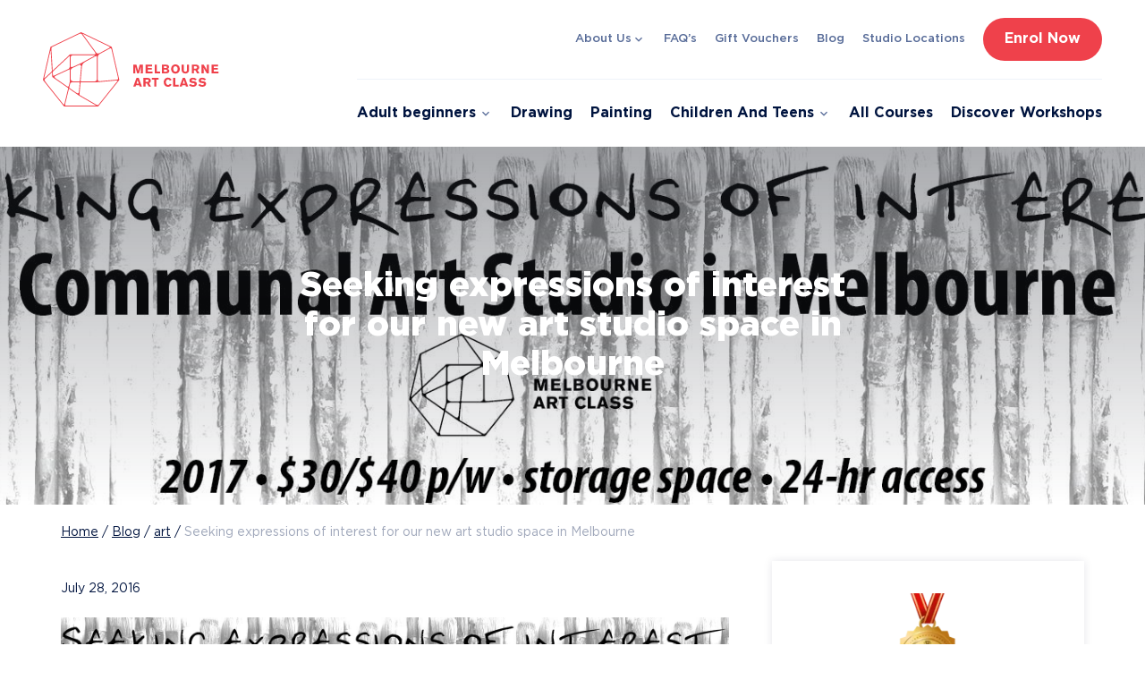

--- FILE ---
content_type: text/html; charset=UTF-8
request_url: https://melbourneartclass.com/seeking-expressions-of-interest-for-our-new-art-studio-space-in-melbourne/
body_size: 19424
content:
<!doctype html>
<html lang="en-AU">

<head>
	<meta charset="UTF-8">
<script>
var gform;gform||(document.addEventListener("gform_main_scripts_loaded",function(){gform.scriptsLoaded=!0}),document.addEventListener("gform/theme/scripts_loaded",function(){gform.themeScriptsLoaded=!0}),window.addEventListener("DOMContentLoaded",function(){gform.domLoaded=!0}),gform={domLoaded:!1,scriptsLoaded:!1,themeScriptsLoaded:!1,isFormEditor:()=>"function"==typeof InitializeEditor,callIfLoaded:function(o){return!(!gform.domLoaded||!gform.scriptsLoaded||!gform.themeScriptsLoaded&&!gform.isFormEditor()||(gform.isFormEditor()&&console.warn("The use of gform.initializeOnLoaded() is deprecated in the form editor context and will be removed in Gravity Forms 3.1."),o(),0))},initializeOnLoaded:function(o){gform.callIfLoaded(o)||(document.addEventListener("gform_main_scripts_loaded",()=>{gform.scriptsLoaded=!0,gform.callIfLoaded(o)}),document.addEventListener("gform/theme/scripts_loaded",()=>{gform.themeScriptsLoaded=!0,gform.callIfLoaded(o)}),window.addEventListener("DOMContentLoaded",()=>{gform.domLoaded=!0,gform.callIfLoaded(o)}))},hooks:{action:{},filter:{}},addAction:function(o,r,e,t){gform.addHook("action",o,r,e,t)},addFilter:function(o,r,e,t){gform.addHook("filter",o,r,e,t)},doAction:function(o){gform.doHook("action",o,arguments)},applyFilters:function(o){return gform.doHook("filter",o,arguments)},removeAction:function(o,r){gform.removeHook("action",o,r)},removeFilter:function(o,r,e){gform.removeHook("filter",o,r,e)},addHook:function(o,r,e,t,n){null==gform.hooks[o][r]&&(gform.hooks[o][r]=[]);var d=gform.hooks[o][r];null==n&&(n=r+"_"+d.length),gform.hooks[o][r].push({tag:n,callable:e,priority:t=null==t?10:t})},doHook:function(r,o,e){var t;if(e=Array.prototype.slice.call(e,1),null!=gform.hooks[r][o]&&((o=gform.hooks[r][o]).sort(function(o,r){return o.priority-r.priority}),o.forEach(function(o){"function"!=typeof(t=o.callable)&&(t=window[t]),"action"==r?t.apply(null,e):e[0]=t.apply(null,e)})),"filter"==r)return e[0]},removeHook:function(o,r,t,n){var e;null!=gform.hooks[o][r]&&(e=(e=gform.hooks[o][r]).filter(function(o,r,e){return!!(null!=n&&n!=o.tag||null!=t&&t!=o.priority)}),gform.hooks[o][r]=e)}});
</script>

	<meta name="viewport" content="width=device-width, initial-scale=1">
	<link rel="profile" href="https://gmpg.org/xfn/11">

	
	<meta name='robots' content='index, follow, max-image-preview:large, max-snippet:-1, max-video-preview:-1' />

	<!-- This site is optimized with the Yoast SEO plugin v26.5 - https://yoast.com/wordpress/plugins/seo/ -->
	<title>Seeking expressions of interest for our new art studio space in Melbourne &#8212; Melbourne Art Class</title>
	<link rel="canonical" href="https://melbourneartclass.com/seeking-expressions-of-interest-for-our-new-art-studio-space-in-melbourne/" />
	<meta property="og:locale" content="en_US" />
	<meta property="og:type" content="article" />
	<meta property="og:title" content="Seeking expressions of interest for our new art studio space in Melbourne &#8212; Melbourne Art Class" />
	<meta property="og:description" content="We are looking to bring our artistic community closer and create a communal art studio with individual storage, and an exclusive mentor program. From 2017, our additional space will have both..." />
	<meta property="og:url" content="https://melbourneartclass.com/seeking-expressions-of-interest-for-our-new-art-studio-space-in-melbourne/" />
	<meta property="og:site_name" content="Melbourne Art Class" />
	<meta property="article:publisher" content="https://www.facebook.com/melbartclass/" />
	<meta property="article:published_time" content="2016-07-28T00:43:52+00:00" />
	<meta property="article:modified_time" content="2023-04-19T00:58:26+00:00" />
	<meta property="og:image" content="https://melbourneartclass.com/wp-content/uploads/2021/10/capture.jpg" />
	<meta property="og:image:width" content="1700" />
	<meta property="og:image:height" content="422" />
	<meta property="og:image:type" content="image/jpeg" />
	<meta name="author" content="Melbourne Art Class" />
	<meta name="twitter:card" content="summary_large_image" />
	<meta name="twitter:label1" content="Written by" />
	<meta name="twitter:data1" content="Melbourne Art Class" />
	<meta name="twitter:label2" content="Est. reading time" />
	<meta name="twitter:data2" content="1 minute" />
	<script type="application/ld+json" class="yoast-schema-graph">{"@context":"https://schema.org","@graph":[{"@type":"Article","@id":"https://melbourneartclass.com/seeking-expressions-of-interest-for-our-new-art-studio-space-in-melbourne/#article","isPartOf":{"@id":"https://melbourneartclass.com/seeking-expressions-of-interest-for-our-new-art-studio-space-in-melbourne/"},"author":{"name":"Melbourne Art Class","@id":"https://melbourneartclass.com/#/schema/person/1d56f633c6c0bd2a222760c8217ee339"},"headline":"Seeking expressions of interest for our new art studio space in Melbourne","datePublished":"2016-07-28T00:43:52+00:00","dateModified":"2023-04-19T00:58:26+00:00","mainEntityOfPage":{"@id":"https://melbourneartclass.com/seeking-expressions-of-interest-for-our-new-art-studio-space-in-melbourne/"},"wordCount":301,"publisher":{"@id":"https://melbourneartclass.com/#organization"},"image":{"@id":"https://melbourneartclass.com/seeking-expressions-of-interest-for-our-new-art-studio-space-in-melbourne/#primaryimage"},"thumbnailUrl":"https://melbourneartclass.com/wp-content/uploads/2021/10/capture.jpg","keywords":["art","art class","art classes melbourne","Art exhibition","artist","artist talk","studio","Study Art"],"articleSection":["art","art classes melbourne","art practice","artist","studio"],"inLanguage":"en-AU"},{"@type":"WebPage","@id":"https://melbourneartclass.com/seeking-expressions-of-interest-for-our-new-art-studio-space-in-melbourne/","url":"https://melbourneartclass.com/seeking-expressions-of-interest-for-our-new-art-studio-space-in-melbourne/","name":"Seeking expressions of interest for our new art studio space in Melbourne &#8212; Melbourne Art Class","isPartOf":{"@id":"https://melbourneartclass.com/#website"},"primaryImageOfPage":{"@id":"https://melbourneartclass.com/seeking-expressions-of-interest-for-our-new-art-studio-space-in-melbourne/#primaryimage"},"image":{"@id":"https://melbourneartclass.com/seeking-expressions-of-interest-for-our-new-art-studio-space-in-melbourne/#primaryimage"},"thumbnailUrl":"https://melbourneartclass.com/wp-content/uploads/2021/10/capture.jpg","datePublished":"2016-07-28T00:43:52+00:00","dateModified":"2023-04-19T00:58:26+00:00","breadcrumb":{"@id":"https://melbourneartclass.com/seeking-expressions-of-interest-for-our-new-art-studio-space-in-melbourne/#breadcrumb"},"inLanguage":"en-AU","potentialAction":[{"@type":"ReadAction","target":["https://melbourneartclass.com/seeking-expressions-of-interest-for-our-new-art-studio-space-in-melbourne/"]}]},{"@type":"ImageObject","inLanguage":"en-AU","@id":"https://melbourneartclass.com/seeking-expressions-of-interest-for-our-new-art-studio-space-in-melbourne/#primaryimage","url":"https://melbourneartclass.com/wp-content/uploads/2021/10/capture.jpg","contentUrl":"https://melbourneartclass.com/wp-content/uploads/2021/10/capture.jpg","width":1700,"height":422},{"@type":"BreadcrumbList","@id":"https://melbourneartclass.com/seeking-expressions-of-interest-for-our-new-art-studio-space-in-melbourne/#breadcrumb","itemListElement":[{"@type":"ListItem","position":1,"name":"Home","item":"https://melbourneartclass.com/"},{"@type":"ListItem","position":2,"name":"Blog","item":"https://melbourneartclass.com/blog/"},{"@type":"ListItem","position":3,"name":"Seeking expressions of interest for our new art studio space in Melbourne"}]},{"@type":"WebSite","@id":"https://melbourneartclass.com/#website","url":"https://melbourneartclass.com/","name":"Melbourne Art Class","description":"Art Courses, Drawing Courses, Folio Preparation, Painting Courses, Corporate Events","publisher":{"@id":"https://melbourneartclass.com/#organization"},"potentialAction":[{"@type":"SearchAction","target":{"@type":"EntryPoint","urlTemplate":"https://melbourneartclass.com/?s={search_term_string}"},"query-input":{"@type":"PropertyValueSpecification","valueRequired":true,"valueName":"search_term_string"}}],"inLanguage":"en-AU"},{"@type":"Organization","@id":"https://melbourneartclass.com/#organization","name":"Melbourne Art Class","url":"https://melbourneartclass.com/","logo":{"@type":"ImageObject","inLanguage":"en-AU","@id":"https://melbourneartclass.com/#/schema/logo/image/","url":"https://melbourneartclass.com/wp-content/uploads/2022/04/logo.png","contentUrl":"https://melbourneartclass.com/wp-content/uploads/2022/04/logo.png","width":941,"height":1266,"caption":"Melbourne Art Class"},"image":{"@id":"https://melbourneartclass.com/#/schema/logo/image/"},"sameAs":["https://www.facebook.com/melbartclass/","https://www.instagram.com/melbourneartclass/"]},{"@type":"Person","@id":"https://melbourneartclass.com/#/schema/person/1d56f633c6c0bd2a222760c8217ee339","name":"Melbourne Art Class"}]}</script>
	<!-- / Yoast SEO plugin. -->



<link rel="alternate" type="application/rss+xml" title="Melbourne Art Class &raquo; Feed" href="https://melbourneartclass.com/feed/" />
<link rel="alternate" type="application/rss+xml" title="Melbourne Art Class &raquo; Comments Feed" href="https://melbourneartclass.com/comments/feed/" />
<link rel="alternate" title="oEmbed (JSON)" type="application/json+oembed" href="https://melbourneartclass.com/wp-json/oembed/1.0/embed?url=https%3A%2F%2Fmelbourneartclass.com%2Fseeking-expressions-of-interest-for-our-new-art-studio-space-in-melbourne%2F" />
<link rel="alternate" title="oEmbed (XML)" type="text/xml+oembed" href="https://melbourneartclass.com/wp-json/oembed/1.0/embed?url=https%3A%2F%2Fmelbourneartclass.com%2Fseeking-expressions-of-interest-for-our-new-art-studio-space-in-melbourne%2F&#038;format=xml" />
		<!-- This site uses the Google Analytics by MonsterInsights plugin v9.10.1 - Using Analytics tracking - https://www.monsterinsights.com/ -->
							<script src="//www.googletagmanager.com/gtag/js?id=G-62JJ9NFJMC"  data-cfasync="false" data-wpfc-render="false" async></script>
			<script data-cfasync="false" data-wpfc-render="false">
				var mi_version = '9.10.1';
				var mi_track_user = true;
				var mi_no_track_reason = '';
								var MonsterInsightsDefaultLocations = {"page_location":"https:\/\/melbourneartclass.com\/seeking-expressions-of-interest-for-our-new-art-studio-space-in-melbourne\/"};
								MonsterInsightsDefaultLocations.page_location = window.location.href;
								if ( typeof MonsterInsightsPrivacyGuardFilter === 'function' ) {
					var MonsterInsightsLocations = (typeof MonsterInsightsExcludeQuery === 'object') ? MonsterInsightsPrivacyGuardFilter( MonsterInsightsExcludeQuery ) : MonsterInsightsPrivacyGuardFilter( MonsterInsightsDefaultLocations );
				} else {
					var MonsterInsightsLocations = (typeof MonsterInsightsExcludeQuery === 'object') ? MonsterInsightsExcludeQuery : MonsterInsightsDefaultLocations;
				}

								var disableStrs = [
										'ga-disable-G-62JJ9NFJMC',
									];

				/* Function to detect opted out users */
				function __gtagTrackerIsOptedOut() {
					for (var index = 0; index < disableStrs.length; index++) {
						if (document.cookie.indexOf(disableStrs[index] + '=true') > -1) {
							return true;
						}
					}

					return false;
				}

				/* Disable tracking if the opt-out cookie exists. */
				if (__gtagTrackerIsOptedOut()) {
					for (var index = 0; index < disableStrs.length; index++) {
						window[disableStrs[index]] = true;
					}
				}

				/* Opt-out function */
				function __gtagTrackerOptout() {
					for (var index = 0; index < disableStrs.length; index++) {
						document.cookie = disableStrs[index] + '=true; expires=Thu, 31 Dec 2099 23:59:59 UTC; path=/';
						window[disableStrs[index]] = true;
					}
				}

				if ('undefined' === typeof gaOptout) {
					function gaOptout() {
						__gtagTrackerOptout();
					}
				}
								window.dataLayer = window.dataLayer || [];

				window.MonsterInsightsDualTracker = {
					helpers: {},
					trackers: {},
				};
				if (mi_track_user) {
					function __gtagDataLayer() {
						dataLayer.push(arguments);
					}

					function __gtagTracker(type, name, parameters) {
						if (!parameters) {
							parameters = {};
						}

						if (parameters.send_to) {
							__gtagDataLayer.apply(null, arguments);
							return;
						}

						if (type === 'event') {
														parameters.send_to = monsterinsights_frontend.v4_id;
							var hookName = name;
							if (typeof parameters['event_category'] !== 'undefined') {
								hookName = parameters['event_category'] + ':' + name;
							}

							if (typeof MonsterInsightsDualTracker.trackers[hookName] !== 'undefined') {
								MonsterInsightsDualTracker.trackers[hookName](parameters);
							} else {
								__gtagDataLayer('event', name, parameters);
							}
							
						} else {
							__gtagDataLayer.apply(null, arguments);
						}
					}

					__gtagTracker('js', new Date());
					__gtagTracker('set', {
						'developer_id.dZGIzZG': true,
											});
					if ( MonsterInsightsLocations.page_location ) {
						__gtagTracker('set', MonsterInsightsLocations);
					}
										__gtagTracker('config', 'G-62JJ9NFJMC', {"forceSSL":"true","link_attribution":"true"} );
										window.gtag = __gtagTracker;										(function () {
						/* https://developers.google.com/analytics/devguides/collection/analyticsjs/ */
						/* ga and __gaTracker compatibility shim. */
						var noopfn = function () {
							return null;
						};
						var newtracker = function () {
							return new Tracker();
						};
						var Tracker = function () {
							return null;
						};
						var p = Tracker.prototype;
						p.get = noopfn;
						p.set = noopfn;
						p.send = function () {
							var args = Array.prototype.slice.call(arguments);
							args.unshift('send');
							__gaTracker.apply(null, args);
						};
						var __gaTracker = function () {
							var len = arguments.length;
							if (len === 0) {
								return;
							}
							var f = arguments[len - 1];
							if (typeof f !== 'object' || f === null || typeof f.hitCallback !== 'function') {
								if ('send' === arguments[0]) {
									var hitConverted, hitObject = false, action;
									if ('event' === arguments[1]) {
										if ('undefined' !== typeof arguments[3]) {
											hitObject = {
												'eventAction': arguments[3],
												'eventCategory': arguments[2],
												'eventLabel': arguments[4],
												'value': arguments[5] ? arguments[5] : 1,
											}
										}
									}
									if ('pageview' === arguments[1]) {
										if ('undefined' !== typeof arguments[2]) {
											hitObject = {
												'eventAction': 'page_view',
												'page_path': arguments[2],
											}
										}
									}
									if (typeof arguments[2] === 'object') {
										hitObject = arguments[2];
									}
									if (typeof arguments[5] === 'object') {
										Object.assign(hitObject, arguments[5]);
									}
									if ('undefined' !== typeof arguments[1].hitType) {
										hitObject = arguments[1];
										if ('pageview' === hitObject.hitType) {
											hitObject.eventAction = 'page_view';
										}
									}
									if (hitObject) {
										action = 'timing' === arguments[1].hitType ? 'timing_complete' : hitObject.eventAction;
										hitConverted = mapArgs(hitObject);
										__gtagTracker('event', action, hitConverted);
									}
								}
								return;
							}

							function mapArgs(args) {
								var arg, hit = {};
								var gaMap = {
									'eventCategory': 'event_category',
									'eventAction': 'event_action',
									'eventLabel': 'event_label',
									'eventValue': 'event_value',
									'nonInteraction': 'non_interaction',
									'timingCategory': 'event_category',
									'timingVar': 'name',
									'timingValue': 'value',
									'timingLabel': 'event_label',
									'page': 'page_path',
									'location': 'page_location',
									'title': 'page_title',
									'referrer' : 'page_referrer',
								};
								for (arg in args) {
																		if (!(!args.hasOwnProperty(arg) || !gaMap.hasOwnProperty(arg))) {
										hit[gaMap[arg]] = args[arg];
									} else {
										hit[arg] = args[arg];
									}
								}
								return hit;
							}

							try {
								f.hitCallback();
							} catch (ex) {
							}
						};
						__gaTracker.create = newtracker;
						__gaTracker.getByName = newtracker;
						__gaTracker.getAll = function () {
							return [];
						};
						__gaTracker.remove = noopfn;
						__gaTracker.loaded = true;
						window['__gaTracker'] = __gaTracker;
					})();
									} else {
										console.log("");
					(function () {
						function __gtagTracker() {
							return null;
						}

						window['__gtagTracker'] = __gtagTracker;
						window['gtag'] = __gtagTracker;
					})();
									}
			</script>
							<!-- / Google Analytics by MonsterInsights -->
		<style id='wp-img-auto-sizes-contain-inline-css'>
img:is([sizes=auto i],[sizes^="auto," i]){contain-intrinsic-size:3000px 1500px}
/*# sourceURL=wp-img-auto-sizes-contain-inline-css */
</style>
<style id='classic-theme-styles-inline-css'>
/*! This file is auto-generated */
.wp-block-button__link{color:#fff;background-color:#32373c;border-radius:9999px;box-shadow:none;text-decoration:none;padding:calc(.667em + 2px) calc(1.333em + 2px);font-size:1.125em}.wp-block-file__button{background:#32373c;color:#fff;text-decoration:none}
/*# sourceURL=/wp-includes/css/classic-themes.min.css */
</style>
<link data-minify="1" rel='stylesheet' id='core-css' href='https://melbourneartclass.com/wp-content/cache/min/1/wp-content/themes/melbourne-art-class/style.css?ver=1765372906' media='all' />
<script src="https://melbourneartclass.com/wp-content/plugins/google-analytics-for-wordpress/assets/js/frontend-gtag.min.js?ver=9.10.1" id="monsterinsights-frontend-script-js" async data-wp-strategy="async"></script>
<script data-cfasync="false" data-wpfc-render="false" id='monsterinsights-frontend-script-js-extra'>var monsterinsights_frontend = {"js_events_tracking":"true","download_extensions":"doc,pdf,ppt,zip,xls,docx,pptx,xlsx","inbound_paths":"[]","home_url":"https:\/\/melbourneartclass.com","hash_tracking":"false","v4_id":"G-62JJ9NFJMC"};</script>
<link rel="https://api.w.org/" href="https://melbourneartclass.com/wp-json/" /><link rel="alternate" title="JSON" type="application/json" href="https://melbourneartclass.com/wp-json/wp/v2/posts/6371" /><link rel="EditURI" type="application/rsd+xml" title="RSD" href="https://melbourneartclass.com/xmlrpc.php?rsd" />
<link rel='shortlink' href='https://melbourneartclass.com/?p=6371' />
<!-- Stream WordPress user activity plugin v4.1.1 -->
<link rel="icon" href="https://melbourneartclass.com/wp-content/uploads/2021/10/cropped-melbourne-art-class-favicon-32x32.png" sizes="32x32" />
<link rel="icon" href="https://melbourneartclass.com/wp-content/uploads/2021/10/cropped-melbourne-art-class-favicon-192x192.png" sizes="192x192" />
<link rel="apple-touch-icon" href="https://melbourneartclass.com/wp-content/uploads/2021/10/cropped-melbourne-art-class-favicon-180x180.png" />
<meta name="msapplication-TileImage" content="https://melbourneartclass.com/wp-content/uploads/2021/10/cropped-melbourne-art-class-favicon-270x270.png" />
		<style id="wp-custom-css">
			.gform-custom-row .gfield_checkbox {
	overflow: hidden;
}

.gform-custom-row .gfield_checkbox button {
	display: block;
	clear: both;
	padding: .75rem 0 !important;
}


@media (min-width: 576px){
	.gform-custom-row .gchoice {
		float: left;
		width: 50%;
		padding-right: 1.5em;
	}
}

@media (min-width: 992px){
	.gform-custom-row .gchoice {
		width: 25%;
	}
}

.gform_wrapper.gravity-theme input:not([type=radio]):not([type=checkbox]):not([type=image]):not([type=file]) {
	line-height: 1 !important;
	min-height: auto !important;
}

.card-content__wrapper .status {
	font-size: 1.25em;
	font-weight: 400;
	line-height: 1;
}

.post a{
	text-decoration: underline;
}

.menu-item-has-children {
	position: relative;
}

.site-menu--inline .sub-menu .sub-menu-toggle {
	transform: translateY(-50%) rotate(-90deg);
}

.site-menu--inline .sub-menu .sub-menu {
	top: -10px;
	left: 100%;
}

.term-365 [data-filter=".sold-out"],
.term-365 [data-filter=".waitlist"] {
	display: none;
}		</style>
		<noscript><style id="rocket-lazyload-nojs-css">.rll-youtube-player, [data-lazy-src]{display:none !important;}</style></noscript><style id='global-styles-inline-css'>
:root{--wp--preset--aspect-ratio--square: 1;--wp--preset--aspect-ratio--4-3: 4/3;--wp--preset--aspect-ratio--3-4: 3/4;--wp--preset--aspect-ratio--3-2: 3/2;--wp--preset--aspect-ratio--2-3: 2/3;--wp--preset--aspect-ratio--16-9: 16/9;--wp--preset--aspect-ratio--9-16: 9/16;--wp--preset--color--black: #000000;--wp--preset--color--cyan-bluish-gray: #abb8c3;--wp--preset--color--white: #ffffff;--wp--preset--color--pale-pink: #f78da7;--wp--preset--color--vivid-red: #cf2e2e;--wp--preset--color--luminous-vivid-orange: #ff6900;--wp--preset--color--luminous-vivid-amber: #fcb900;--wp--preset--color--light-green-cyan: #7bdcb5;--wp--preset--color--vivid-green-cyan: #00d084;--wp--preset--color--pale-cyan-blue: #8ed1fc;--wp--preset--color--vivid-cyan-blue: #0693e3;--wp--preset--color--vivid-purple: #9b51e0;--wp--preset--gradient--vivid-cyan-blue-to-vivid-purple: linear-gradient(135deg,rgb(6,147,227) 0%,rgb(155,81,224) 100%);--wp--preset--gradient--light-green-cyan-to-vivid-green-cyan: linear-gradient(135deg,rgb(122,220,180) 0%,rgb(0,208,130) 100%);--wp--preset--gradient--luminous-vivid-amber-to-luminous-vivid-orange: linear-gradient(135deg,rgb(252,185,0) 0%,rgb(255,105,0) 100%);--wp--preset--gradient--luminous-vivid-orange-to-vivid-red: linear-gradient(135deg,rgb(255,105,0) 0%,rgb(207,46,46) 100%);--wp--preset--gradient--very-light-gray-to-cyan-bluish-gray: linear-gradient(135deg,rgb(238,238,238) 0%,rgb(169,184,195) 100%);--wp--preset--gradient--cool-to-warm-spectrum: linear-gradient(135deg,rgb(74,234,220) 0%,rgb(151,120,209) 20%,rgb(207,42,186) 40%,rgb(238,44,130) 60%,rgb(251,105,98) 80%,rgb(254,248,76) 100%);--wp--preset--gradient--blush-light-purple: linear-gradient(135deg,rgb(255,206,236) 0%,rgb(152,150,240) 100%);--wp--preset--gradient--blush-bordeaux: linear-gradient(135deg,rgb(254,205,165) 0%,rgb(254,45,45) 50%,rgb(107,0,62) 100%);--wp--preset--gradient--luminous-dusk: linear-gradient(135deg,rgb(255,203,112) 0%,rgb(199,81,192) 50%,rgb(65,88,208) 100%);--wp--preset--gradient--pale-ocean: linear-gradient(135deg,rgb(255,245,203) 0%,rgb(182,227,212) 50%,rgb(51,167,181) 100%);--wp--preset--gradient--electric-grass: linear-gradient(135deg,rgb(202,248,128) 0%,rgb(113,206,126) 100%);--wp--preset--gradient--midnight: linear-gradient(135deg,rgb(2,3,129) 0%,rgb(40,116,252) 100%);--wp--preset--font-size--small: 13px;--wp--preset--font-size--medium: 20px;--wp--preset--font-size--large: 36px;--wp--preset--font-size--x-large: 42px;--wp--preset--spacing--20: 0.44rem;--wp--preset--spacing--30: 0.67rem;--wp--preset--spacing--40: 1rem;--wp--preset--spacing--50: 1.5rem;--wp--preset--spacing--60: 2.25rem;--wp--preset--spacing--70: 3.38rem;--wp--preset--spacing--80: 5.06rem;--wp--preset--shadow--natural: 6px 6px 9px rgba(0, 0, 0, 0.2);--wp--preset--shadow--deep: 12px 12px 50px rgba(0, 0, 0, 0.4);--wp--preset--shadow--sharp: 6px 6px 0px rgba(0, 0, 0, 0.2);--wp--preset--shadow--outlined: 6px 6px 0px -3px rgb(255, 255, 255), 6px 6px rgb(0, 0, 0);--wp--preset--shadow--crisp: 6px 6px 0px rgb(0, 0, 0);}:where(.is-layout-flex){gap: 0.5em;}:where(.is-layout-grid){gap: 0.5em;}body .is-layout-flex{display: flex;}.is-layout-flex{flex-wrap: wrap;align-items: center;}.is-layout-flex > :is(*, div){margin: 0;}body .is-layout-grid{display: grid;}.is-layout-grid > :is(*, div){margin: 0;}:where(.wp-block-columns.is-layout-flex){gap: 2em;}:where(.wp-block-columns.is-layout-grid){gap: 2em;}:where(.wp-block-post-template.is-layout-flex){gap: 1.25em;}:where(.wp-block-post-template.is-layout-grid){gap: 1.25em;}.has-black-color{color: var(--wp--preset--color--black) !important;}.has-cyan-bluish-gray-color{color: var(--wp--preset--color--cyan-bluish-gray) !important;}.has-white-color{color: var(--wp--preset--color--white) !important;}.has-pale-pink-color{color: var(--wp--preset--color--pale-pink) !important;}.has-vivid-red-color{color: var(--wp--preset--color--vivid-red) !important;}.has-luminous-vivid-orange-color{color: var(--wp--preset--color--luminous-vivid-orange) !important;}.has-luminous-vivid-amber-color{color: var(--wp--preset--color--luminous-vivid-amber) !important;}.has-light-green-cyan-color{color: var(--wp--preset--color--light-green-cyan) !important;}.has-vivid-green-cyan-color{color: var(--wp--preset--color--vivid-green-cyan) !important;}.has-pale-cyan-blue-color{color: var(--wp--preset--color--pale-cyan-blue) !important;}.has-vivid-cyan-blue-color{color: var(--wp--preset--color--vivid-cyan-blue) !important;}.has-vivid-purple-color{color: var(--wp--preset--color--vivid-purple) !important;}.has-black-background-color{background-color: var(--wp--preset--color--black) !important;}.has-cyan-bluish-gray-background-color{background-color: var(--wp--preset--color--cyan-bluish-gray) !important;}.has-white-background-color{background-color: var(--wp--preset--color--white) !important;}.has-pale-pink-background-color{background-color: var(--wp--preset--color--pale-pink) !important;}.has-vivid-red-background-color{background-color: var(--wp--preset--color--vivid-red) !important;}.has-luminous-vivid-orange-background-color{background-color: var(--wp--preset--color--luminous-vivid-orange) !important;}.has-luminous-vivid-amber-background-color{background-color: var(--wp--preset--color--luminous-vivid-amber) !important;}.has-light-green-cyan-background-color{background-color: var(--wp--preset--color--light-green-cyan) !important;}.has-vivid-green-cyan-background-color{background-color: var(--wp--preset--color--vivid-green-cyan) !important;}.has-pale-cyan-blue-background-color{background-color: var(--wp--preset--color--pale-cyan-blue) !important;}.has-vivid-cyan-blue-background-color{background-color: var(--wp--preset--color--vivid-cyan-blue) !important;}.has-vivid-purple-background-color{background-color: var(--wp--preset--color--vivid-purple) !important;}.has-black-border-color{border-color: var(--wp--preset--color--black) !important;}.has-cyan-bluish-gray-border-color{border-color: var(--wp--preset--color--cyan-bluish-gray) !important;}.has-white-border-color{border-color: var(--wp--preset--color--white) !important;}.has-pale-pink-border-color{border-color: var(--wp--preset--color--pale-pink) !important;}.has-vivid-red-border-color{border-color: var(--wp--preset--color--vivid-red) !important;}.has-luminous-vivid-orange-border-color{border-color: var(--wp--preset--color--luminous-vivid-orange) !important;}.has-luminous-vivid-amber-border-color{border-color: var(--wp--preset--color--luminous-vivid-amber) !important;}.has-light-green-cyan-border-color{border-color: var(--wp--preset--color--light-green-cyan) !important;}.has-vivid-green-cyan-border-color{border-color: var(--wp--preset--color--vivid-green-cyan) !important;}.has-pale-cyan-blue-border-color{border-color: var(--wp--preset--color--pale-cyan-blue) !important;}.has-vivid-cyan-blue-border-color{border-color: var(--wp--preset--color--vivid-cyan-blue) !important;}.has-vivid-purple-border-color{border-color: var(--wp--preset--color--vivid-purple) !important;}.has-vivid-cyan-blue-to-vivid-purple-gradient-background{background: var(--wp--preset--gradient--vivid-cyan-blue-to-vivid-purple) !important;}.has-light-green-cyan-to-vivid-green-cyan-gradient-background{background: var(--wp--preset--gradient--light-green-cyan-to-vivid-green-cyan) !important;}.has-luminous-vivid-amber-to-luminous-vivid-orange-gradient-background{background: var(--wp--preset--gradient--luminous-vivid-amber-to-luminous-vivid-orange) !important;}.has-luminous-vivid-orange-to-vivid-red-gradient-background{background: var(--wp--preset--gradient--luminous-vivid-orange-to-vivid-red) !important;}.has-very-light-gray-to-cyan-bluish-gray-gradient-background{background: var(--wp--preset--gradient--very-light-gray-to-cyan-bluish-gray) !important;}.has-cool-to-warm-spectrum-gradient-background{background: var(--wp--preset--gradient--cool-to-warm-spectrum) !important;}.has-blush-light-purple-gradient-background{background: var(--wp--preset--gradient--blush-light-purple) !important;}.has-blush-bordeaux-gradient-background{background: var(--wp--preset--gradient--blush-bordeaux) !important;}.has-luminous-dusk-gradient-background{background: var(--wp--preset--gradient--luminous-dusk) !important;}.has-pale-ocean-gradient-background{background: var(--wp--preset--gradient--pale-ocean) !important;}.has-electric-grass-gradient-background{background: var(--wp--preset--gradient--electric-grass) !important;}.has-midnight-gradient-background{background: var(--wp--preset--gradient--midnight) !important;}.has-small-font-size{font-size: var(--wp--preset--font-size--small) !important;}.has-medium-font-size{font-size: var(--wp--preset--font-size--medium) !important;}.has-large-font-size{font-size: var(--wp--preset--font-size--large) !important;}.has-x-large-font-size{font-size: var(--wp--preset--font-size--x-large) !important;}
/*# sourceURL=global-styles-inline-css */
</style>
<link data-minify="1" rel='stylesheet' id='gform_basic-css' href='https://melbourneartclass.com/wp-content/cache/min/1/wp-content/plugins/gravityforms/assets/css/dist/basic.min.css?ver=1765372906' media='all' />
<link rel='stylesheet' id='gform_theme_components-css' href='https://melbourneartclass.com/wp-content/plugins/gravityforms/assets/css/dist/theme-components.min.css?ver=2.9.24' media='all' />
<link rel='stylesheet' id='gform_theme-css' href='https://melbourneartclass.com/wp-content/plugins/gravityforms/assets/css/dist/theme.min.css?ver=2.9.24' media='all' />
</head>

<body id="site-body" class="wp-singular post-template-default single single-post postid-6371 single-format-standard wp-custom-logo wp-theme-melbourne-art-class">
		<div id="page" class="site-page">
		<a class="skip-link screen-reader-text" href="#primary">Skip to content</a>

		
		<header id="masthead" class="site-header">
			<div class="site-header__inner">

				<div class="container container--large">
					<div class="site-header__row gx-0 gx-lg-4 row align-items-center">

						<div class="col-auto d-lg-none">
							<div class="site-menu-toggle">
								<span class="site-menu-toggle__icon material-icons-outlined">menu</span>
								<span class="site-menu-toggle__label d-none d-sm-block">Menu</span>
							</div>
						</div>

													<div class="col-auto site-logo"><a href="https://melbourneartclass.com/" class="custom-logo-link" rel="home"><img width="197" height="83" src="data:image/svg+xml,%3Csvg%20xmlns='http://www.w3.org/2000/svg'%20viewBox='0%200%20197%2083'%3E%3C/svg%3E" class="custom-logo" alt="Melbourne Art Class" decoding="async" data-lazy-src="https://melbourneartclass.com/wp-content/uploads/2021/10/Mac-Logo-Horizontal.svg" /><noscript><img width="197" height="83" src="https://melbourneartclass.com/wp-content/uploads/2021/10/Mac-Logo-Horizontal.svg" class="custom-logo" alt="Melbourne Art Class" decoding="async" /></noscript></a></div>
						
						<div class="col-auto  ml-auto">
							<div class="d-flex  align-items-center justify-content-end">
								<div class="d-none d-lg-block">
									<nav id="site-navigation" class="main-navigation">
										<div class="menu-secondary-menu-container"><ul id="menu-secondary-menu" class="site-menu site-menu--inline justify-content-end"><li id="menu-item-1019" class="menu-item menu-item-type-post_type menu-item-object-page menu-item-has-children menu-item-1019"><a href="https://melbourneartclass.com/about-us/">About Us</a>
<span class='material-icons-outlined sub-menu-toggle'>expand_more</span>
<ul class='sub-menu'>
	<li id="menu-item-1021" class="menu-item menu-item-type-post_type menu-item-object-page menu-item-1021"><a href="https://melbourneartclass.com/about-us/our-teachers/">Our Teachers</a></li>
	<li id="menu-item-1023" class="menu-item menu-item-type-post_type menu-item-object-page menu-item-1023"><a href="https://melbourneartclass.com/contact/">Contact Us</a></li>
</ul>
</li>
<li id="menu-item-51306" class="menu-item menu-item-type-post_type menu-item-object-page menu-item-51306"><a href="https://melbourneartclass.com/faq-frequently-asked-questions/">FAQ&#8217;s</a></li>
<li id="menu-item-1018" class="menu-item menu-item-type-post_type menu-item-object-page menu-item-1018"><a href="https://melbourneartclass.com/gifts/">Gift Vouchers</a></li>
<li id="menu-item-1022" class="menu-item menu-item-type-post_type menu-item-object-page current_page_parent menu-item-1022"><a href="https://melbourneartclass.com/blog/">Blog</a></li>
<li id="menu-item-1020" class="menu-item menu-item-type-post_type menu-item-object-page menu-item-1020"><a href="https://melbourneartclass.com/about-us/parking-transport/">Studio Locations</a></li>
</ul></div>									</nav><!-- #site-navigation -->
								</div>
																									<a href="https://melbourneartclass.com/enroll-now/" target="_self" class="button button--cta">Enrol Now</a>
															</div>
							<div class="d-none d-lg-block">
								<hr>
								<nav id="site-navigation" class="main-navigation">
									<div class="menu-primary-container"><ul id="menu-primary" class="site-menu site-menu--inline site-menu--primary"><li id="menu-item-48080" class="menu-item menu-item-type-taxonomy menu-item-object-course_category menu-item-has-children menu-item-48080"><a href="https://melbourneartclass.com/courses/category/beginners/">Adult beginners</a>
<span class='material-icons-outlined sub-menu-toggle'>expand_more</span>
<ul class='sub-menu'>
	<li id="menu-item-50499" class="menu-item menu-item-type-custom menu-item-object-custom menu-item-50499"><a href="https://melbourneartclass.com/courses/introductory-foundation-art-courses/">Introductory Foundation Courses</a></li>
	<li id="menu-item-50502" class="menu-item menu-item-type-custom menu-item-object-custom menu-item-50502"><a href="https://melbourneartclass.com/courses/studio-art-courses/">Studio Art</a></li>
	<li id="menu-item-56671" class="menu-item menu-item-type-custom menu-item-object-custom menu-item-56671"><a href="https://melbourneartclass.com/courses/category/watercolour/">Watercolour</a></li>
	<li id="menu-item-50501" class="menu-item menu-item-type-custom menu-item-object-custom menu-item-50501"><a href="https://melbourneartclass.com/courses/category/japanese-ink/">Japanese Ink</a></li>
	<li id="menu-item-56672" class="menu-item menu-item-type-custom menu-item-object-custom menu-item-56672"><a href="https://melbourneartclass.com/courses/category/abstraction/">Abstraction</a></li>
</ul>
</li>
<li id="menu-item-48082" class="menu-item menu-item-type-taxonomy menu-item-object-course_category menu-item-48082"><a href="https://melbourneartclass.com/courses/category/drawing/">Drawing</a></li>
<li id="menu-item-48116" class="menu-item menu-item-type-taxonomy menu-item-object-course_category menu-item-48116"><a href="https://melbourneartclass.com/courses/category/painting/">Painting</a></li>
<li id="menu-item-48081" class="menu-item menu-item-type-taxonomy menu-item-object-course_category menu-item-has-children menu-item-48081"><a href="https://melbourneartclass.com/courses/category/children-and-teens/">Children And Teens</a>
<span class='material-icons-outlined sub-menu-toggle'>expand_more</span>
<ul class='sub-menu'>
	<li id="menu-item-50498" class="menu-item menu-item-type-custom menu-item-object-custom menu-item-50498"><a href="https://melbourneartclass.com/courses/studio-art-for-children-and-teens/">Childrens Term Courses</a></li>
	<li id="menu-item-53926" class="menu-item menu-item-type-custom menu-item-object-custom menu-item-53926"><a href="https://melbourneartclass.com/courses/teenagers-studio-art-classes-drawing-and-painting-for-grades-8-to-12/">Teens Term Courses</a></li>
	<li id="menu-item-50316" class="menu-item menu-item-type-custom menu-item-object-custom menu-item-50316"><a href="https://melbourneartclass.com/courses/school-holiday-workshops/">School Holidays</a></li>
</ul>
</li>
<li id="menu-item-48068" class="menu-item menu-item-type-post_type_archive menu-item-object-courses menu-item-48068"><a href="https://melbourneartclass.com/courses/">All Courses</a></li>
<li id="menu-item-56862" class="menu-item menu-item-type-custom menu-item-object-custom menu-item-56862"><a href="https://melbourneartclass.com/courses/category/discover-workshops/">Discover Workshops</a></li>
</ul></div>								</nav><!-- #site-navigation -->
							</div>
						</div>
					</div>
				</div>

				<div class="overlay-menu d-lg-none">
					<div class="container">
						<div class="site-menu-toggle site-menu-toggle--close">
							<span class="site-menu-toggle__icon material-icons-outlined">clear</span>
							<span class="site-menu-toggle__label">Close</span>
						</div>
						<div class="menu-primary-container"><ul id="menu-primary-1" class="site-menu site-menu--block site-menu--primary"><li class="menu-item menu-item-type-taxonomy menu-item-object-course_category menu-item-has-children menu-item-48080"><a href="https://melbourneartclass.com/courses/category/beginners/">Adult beginners</a>
<span class='material-icons-outlined sub-menu-toggle'>expand_more</span>
<ul class='sub-menu'>
	<li class="menu-item menu-item-type-custom menu-item-object-custom menu-item-50499"><a href="https://melbourneartclass.com/courses/introductory-foundation-art-courses/">Introductory Foundation Courses</a></li>
	<li class="menu-item menu-item-type-custom menu-item-object-custom menu-item-50502"><a href="https://melbourneartclass.com/courses/studio-art-courses/">Studio Art</a></li>
	<li class="menu-item menu-item-type-custom menu-item-object-custom menu-item-56671"><a href="https://melbourneartclass.com/courses/category/watercolour/">Watercolour</a></li>
	<li class="menu-item menu-item-type-custom menu-item-object-custom menu-item-50501"><a href="https://melbourneartclass.com/courses/category/japanese-ink/">Japanese Ink</a></li>
	<li class="menu-item menu-item-type-custom menu-item-object-custom menu-item-56672"><a href="https://melbourneartclass.com/courses/category/abstraction/">Abstraction</a></li>
</ul>
</li>
<li class="menu-item menu-item-type-taxonomy menu-item-object-course_category menu-item-48082"><a href="https://melbourneartclass.com/courses/category/drawing/">Drawing</a></li>
<li class="menu-item menu-item-type-taxonomy menu-item-object-course_category menu-item-48116"><a href="https://melbourneartclass.com/courses/category/painting/">Painting</a></li>
<li class="menu-item menu-item-type-taxonomy menu-item-object-course_category menu-item-has-children menu-item-48081"><a href="https://melbourneartclass.com/courses/category/children-and-teens/">Children And Teens</a>
<span class='material-icons-outlined sub-menu-toggle'>expand_more</span>
<ul class='sub-menu'>
	<li class="menu-item menu-item-type-custom menu-item-object-custom menu-item-50498"><a href="https://melbourneartclass.com/courses/studio-art-for-children-and-teens/">Childrens Term Courses</a></li>
	<li class="menu-item menu-item-type-custom menu-item-object-custom menu-item-53926"><a href="https://melbourneartclass.com/courses/teenagers-studio-art-classes-drawing-and-painting-for-grades-8-to-12/">Teens Term Courses</a></li>
	<li class="menu-item menu-item-type-custom menu-item-object-custom menu-item-50316"><a href="https://melbourneartclass.com/courses/school-holiday-workshops/">School Holidays</a></li>
</ul>
</li>
<li class="menu-item menu-item-type-post_type_archive menu-item-object-courses menu-item-48068"><a href="https://melbourneartclass.com/courses/">All Courses</a></li>
<li class="menu-item menu-item-type-custom menu-item-object-custom menu-item-56862"><a href="https://melbourneartclass.com/courses/category/discover-workshops/">Discover Workshops</a></li>
</ul></div>						<hr>
						<div class="menu-secondary-menu-container"><ul id="menu-secondary-menu-1" class="site-menu site-menu--block"><li class="menu-item menu-item-type-post_type menu-item-object-page menu-item-has-children menu-item-1019"><a href="https://melbourneartclass.com/about-us/">About Us</a>
<span class='material-icons-outlined sub-menu-toggle'>expand_more</span>
<ul class='sub-menu'>
	<li class="menu-item menu-item-type-post_type menu-item-object-page menu-item-1021"><a href="https://melbourneartclass.com/about-us/our-teachers/">Our Teachers</a></li>
	<li class="menu-item menu-item-type-post_type menu-item-object-page menu-item-1023"><a href="https://melbourneartclass.com/contact/">Contact Us</a></li>
</ul>
</li>
<li class="menu-item menu-item-type-post_type menu-item-object-page menu-item-51306"><a href="https://melbourneartclass.com/faq-frequently-asked-questions/">FAQ&#8217;s</a></li>
<li class="menu-item menu-item-type-post_type menu-item-object-page menu-item-1018"><a href="https://melbourneartclass.com/gifts/">Gift Vouchers</a></li>
<li class="menu-item menu-item-type-post_type menu-item-object-page current_page_parent menu-item-1022"><a href="https://melbourneartclass.com/blog/">Blog</a></li>
<li class="menu-item menu-item-type-post_type menu-item-object-page menu-item-1020"><a href="https://melbourneartclass.com/about-us/parking-transport/">Studio Locations</a></li>
</ul></div>						<ul class="social-icons">
            <li class="social-icons__item">
            <a class="social-icons__link" target="_blank" href="https://www.facebook.com/melbartclass/" target="_blank">
                <svg class="social-icons__icon" width="12" height="12" viewBox="0 0 12 12" fill="none" xmlns="http://www.w3.org/2000/svg">
                    <path d="M9.2435 0.0024968L7.68737 0C5.93911 0 4.80931 1.15914 4.80931 2.95322V4.31485H3.24469C3.10948 4.31485 3 4.42446 3 4.55966V6.53251C3 6.66771 3.10961 6.77719 3.24469 6.77719H4.80931V11.7553C4.80931 11.8905 4.91879 12 5.05399 12H7.09538C7.23058 12 7.34007 11.8904 7.34007 11.7553V6.77719H9.16947C9.30467 6.77719 9.41416 6.66771 9.41416 6.53251L9.41491 4.55966C9.41491 4.49474 9.38907 4.43257 9.34325 4.38663C9.29743 4.34069 9.23501 4.31485 9.1701 4.31485H7.34007V3.16058C7.34007 2.60579 7.47227 2.32415 8.19497 2.32415L9.24325 2.32377C9.37833 2.32377 9.48781 2.21416 9.48781 2.07909V0.247183C9.48781 0.112231 9.37845 0.00274648 9.2435 0.0024968Z" fill="white" />
                </svg>
            </a>
        </li>
    
            <li class="social-icons__item">
            <a class="social-icons__link" target="_blank" href="https://www.instagram.com/melbourneartclass/" target="_blank">
                <svg class="social-icons__icon" width="12" height="12" viewBox="0 0 12 12" fill="none" xmlns="http://www.w3.org/2000/svg">
                    <g clip-path="url(#clip0)">
                        <path d="M11.9695 3.52872C11.9414 2.89099 11.8383 2.45256 11.6905 2.07265C11.5381 1.66938 11.3037 1.30834 10.9965 1.00821C10.6963 0.7034 10.3329 0.466552 9.93432 0.31653C9.55221 0.168798 9.11607 0.065669 8.47834 0.0375513C7.83584 0.00705231 7.63188 0 6.00234 0C4.3728 0 4.16883 0.00705231 3.52872 0.03517C2.89099 0.0632877 2.45255 0.166508 2.07274 0.314149C1.66938 0.466552 1.30834 0.701018 1.0082 1.00821C0.703399 1.30834 0.466643 1.67177 0.316529 2.07036C0.168797 2.45256 0.0656689 2.88861 0.0375512 3.52634C0.0070523 4.16883 0 4.3728 0 6.00234C0 7.63189 0.0070523 7.83586 0.0351699 8.47597C0.0632876 9.1137 0.166508 9.55213 0.31424 9.93204C0.466643 10.3353 0.703399 10.6963 1.0082 10.9965C1.30834 11.3013 1.67176 11.5381 2.07036 11.6882C2.45255 11.8359 2.88861 11.939 3.52643 11.9671C4.16645 11.9953 4.37051 12.0023 6.00005 12.0023C7.62959 12.0023 7.83355 11.9953 8.47366 11.9671C9.11139 11.939 9.54983 11.8359 9.92964 11.6882C10.7363 11.3763 11.374 10.7386 11.6859 9.93204C11.8335 9.54984 11.9367 9.1137 11.9648 8.47597C11.9929 7.83586 12 7.63189 12 6.00234C12 4.3728 11.9976 4.16883 11.9695 3.52872ZM10.8887 8.42907C10.8628 9.01524 10.7644 9.33177 10.6823 9.54279C10.4806 10.0657 10.0657 10.4807 9.54278 10.6823C9.33176 10.7644 9.01294 10.8629 8.42906 10.8886C7.796 10.9168 7.60614 10.9238 6.00472 10.9238C4.40329 10.9238 4.21105 10.9168 3.58028 10.8886C2.99412 10.8629 2.67759 10.7644 2.46657 10.6823C2.20636 10.5862 1.96952 10.4338 1.77727 10.2345C1.57798 10.0398 1.42557 9.80537 1.32941 9.54517C1.24734 9.33415 1.14888 9.01524 1.12315 8.43145C1.09494 7.7984 1.08798 7.60844 1.08798 6.00702C1.08798 4.40559 1.09494 4.21335 1.12315 3.58267C1.14888 2.9965 1.24734 2.67997 1.32941 2.46895C1.42557 2.20866 1.57798 1.9719 1.77965 1.77956C1.97419 1.58027 2.20865 1.42786 2.46895 1.33179C2.67997 1.24973 2.99888 1.15127 3.58266 1.12544C4.21572 1.09732 4.40568 1.09027 6.00701 1.09027C7.61081 1.09027 7.80067 1.09732 8.43144 1.12544C9.01761 1.15127 9.33414 1.24973 9.54516 1.33179C9.80536 1.42786 10.0422 1.58027 10.2345 1.77956C10.4337 1.97419 10.5862 2.20866 10.6823 2.46895C10.7644 2.67997 10.8628 2.99879 10.8887 3.58267C10.9168 4.21573 10.9238 4.40559 10.9238 6.00702C10.9238 7.60844 10.9168 7.79601 10.8887 8.42907Z" fill="white" />
                        <path d="M6.00241 2.91909C4.30024 2.91909 2.91917 4.30006 2.91917 6.00233C2.91917 7.7046 4.30024 9.08557 6.00241 9.08557C7.70467 9.08557 9.08565 7.7046 9.08565 6.00233C9.08565 4.30006 7.70467 2.91909 6.00241 2.91909ZM6.00241 8.00235C4.89813 8.00235 4.00239 7.1067 4.00239 6.00233C4.00239 4.89795 4.89813 4.00231 6.00241 4.00231C7.10678 4.00231 8.00243 4.89795 8.00243 6.00233C8.00243 7.1067 7.10678 8.00235 6.00241 8.00235Z" fill="white" />
                        <path d="M9.92742 2.79721C9.92742 3.19471 9.60512 3.51701 9.20753 3.51701C8.81003 3.51701 8.48773 3.19471 8.48773 2.79721C8.48773 2.39963 8.81003 2.07742 9.20753 2.07742C9.60512 2.07742 9.92742 2.39963 9.92742 2.79721Z" fill="white" />
                    </g>
                    <defs>
                        <clipPath id="clip0">
                            <rect width="12" height="12" fill="white" />
                        </clipPath>
                    </defs>
                </svg>
            </a>
        </li>
    	
	
    
    </ul>					</div>
				</div>

				<div class="site-curtain site-curtain--menu d-lg-none" hidden></div>
			</div>
		</header><!-- #masthead -->
	<main id="primary" class="site-main">

		<article id="post-6371" class="post-6371 post type-post status-publish format-standard has-post-thumbnail hentry category-art category-art-classes-melbourne category-art-practice category-artist category-studio tag-art tag-art-class tag-art-classes-melbourne tag-art-exhibition tag-artist tag-artist-talk tag-studio tag-study-art">
	<div class="content-block min-height-small">



<div class="content-block__inner d-flex align-items-center text-center">
    <div class="block-background-overlay"></div>

    

<div class="block-background block-background--image">
    <div data-bg="https://melbourneartclass.com/wp-content/uploads/2021/10/capture-750x186.jpg" class="block-background__img d-md-none rocket-lazyload" style=""></div>
    <div data-bg="https://melbourneartclass.com/wp-content/uploads/2021/10/capture-1250x310.jpg" class="block-background__img d-none d-md-block d-lg-none rocket-lazyload" style=""></div>
    <div data-bg="https://melbourneartclass.com/wp-content/uploads/2021/10/capture.jpg" class="block-background__img d-none d-lg-block d-xl-none rocket-lazyload" style=""></div>
    <div data-bg="https://melbourneartclass.com/wp-content/uploads/2021/10/capture.jpg" class="block-background__img d-none d-xl-block rocket-lazyload" style=""></div>
</div>


<div class="content-block__content container container--small spacer-p-t spacer-p-b" data-aos="fade-in">

            <h1>Seeking expressions of interest for our new art studio space in Melbourne</h1>
            
</div></div>
</div>

	<div class="entry-content spacer-p-b" data-aos="fade-in">
		<div class="container">

			<p class="breadcrumbs"><!-- Breadcrumb NavXT 7.5.0 -->
<span property="itemListElement" typeof="ListItem"><a property="item" typeof="WebPage" title="Go to Melbourne Art Class." href="https://melbourneartclass.com" class="home" ><span property="name">Home</span></a><meta property="position" content="1"></span> / <span property="itemListElement" typeof="ListItem"><a property="item" typeof="WebPage" title="Go to Blog." href="https://melbourneartclass.com/blog/" class="post-root post post-post" ><span property="name">Blog</span></a><meta property="position" content="2"></span> / <span property="itemListElement" typeof="ListItem"><a property="item" typeof="WebPage" title="Go to the art category archives." href="https://melbourneartclass.com/category/art/" class="taxonomy category" ><span property="name">art</span></a><meta property="position" content="3"></span> / <span property="itemListElement" typeof="ListItem"><span property="name" class="post post-post current-item">Seeking expressions of interest for our new art studio space in Melbourne</span><meta property="url" content="https://melbourneartclass.com/seeking-expressions-of-interest-for-our-new-art-studio-space-in-melbourne/"><meta property="position" content="4"></span></p>
			<div class="row g-5">
				<div class="col-md-8">
					    <p class="entry-meta">
        <span class="posted-on"><time class="entry-date published" datetime="2016-07-28T10:43:52+10:00">July 28, 2016</time><time class="updated" datetime="2023-04-19T10:58:26+10:00">April 19, 2023</time></span>    </p>
					<p><img fetchpriority="high" decoding="async" class="alignleft wp-image-6373 size-full" src="data:image/svg+xml,%3Csvg%20xmlns='http://www.w3.org/2000/svg'%20viewBox='0%200%201700%20422'%3E%3C/svg%3E" width="1700" height="422" data-lazy-src="https://melbourneartclass.com/wp-content/uploads/2021/10/capture.jpg" /><noscript><img fetchpriority="high" decoding="async" class="alignleft wp-image-6373 size-full" src="https://melbourneartclass.com/wp-content/uploads/2021/10/capture.jpg" width="1700" height="422" /></noscript><br />
We are looking to bring our artistic community closer and create a communal art studio with individual storage, and an exclusive mentor program.<br />
From 2017, our additional space will have both teaching studios and a communal studio. We are so excited about creating a space for artists to create, connect and even collaborate.<br />
To make this happen we are seeking expressions of interest from individuals who would like to be a part of our communal studio. As we get an indication of the interest, then we can further clarify exact costs and location.</p>
<h3><strong><em>Why join our shared studio space?</em></strong></h3>
<ul>
<li>Our communal studio offers a cheaper alternative for artists than a rented private studio.</li>
<li>You will be able to connect with different artists and be a part of a new, creative community.</li>
<li>You will have 24-hour access to the studio and your personal storage space.</li>
<li>You will receive a 10% discount on all MAC courses whilst you are part of our communal studio.</li>
<li>You can also receive one-on-one art tuition and mentoring from our teachers.</li>
</ul>
<h3><strong><em> </em></strong><strong><em>What is the communal student studio?</em></strong></h3>
<p>A communal studio which is available for individual use.  Each artist would have access to personal storage space.<br />
<strong>Proposed Timing</strong>: 24-hour access<br />
<strong>Cost</strong>: Approximately $30-$50 per week<br />
In addition to this, Melbourne Art Class will also be offering one-on-one art tuition and mentoring in this space.</p>
<h3><strong><em>What is one-on-one mentoring?</em></strong></h3>
<p>One-on-one meetings with your tutor (one of our experienced artists/instructors), in the communal studio.<br />
<strong>Proposed Timing</strong>: Twice weekly, about half an hour each session.<br />
<strong>Cost</strong>: Approximately $50-60 per week<br />
<strong>If you are interested in being a part of our communal studio, or have any questions or feedback, please email Lauren at <a href="mailto:hub@melbourneartclass.com">hub@melbourneartclass.com</a> and help our new project begin!</strong></p>
				</div>
				<div class="col-md-4">
					
<aside id="secondary" class="widget-area">
	<section id="text-5" class="sidebar-widget widget_text">			<div class="textwidget"><p><img decoding="async" class=" wp-image-1050 aligncenter" src="data:image/svg+xml,%3Csvg%20xmlns='http://www.w3.org/2000/svg'%20viewBox='0%200%20129%20129'%3E%3C/svg%3E" alt="" width="129" height="129" data-lazy-srcset="https://melbourneartclass.com/wp-content/uploads/2021/10/melbourne_216px.webp 216w, https://melbourneartclass.com/wp-content/uploads/2021/10/melbourne_216px-100x100.webp 100w, https://melbourneartclass.com/wp-content/uploads/2021/10/melbourne_216px-150x150.webp 150w" data-lazy-sizes="(max-width: 129px) 100vw, 129px" data-lazy-src="https://melbourneartclass.com/wp-content/uploads/2021/10/melbourne_216px.webp" /><noscript><img decoding="async" class=" wp-image-1050 aligncenter" src="https://melbourneartclass.com/wp-content/uploads/2021/10/melbourne_216px.webp" alt="" width="129" height="129" srcset="https://melbourneartclass.com/wp-content/uploads/2021/10/melbourne_216px.webp 216w, https://melbourneartclass.com/wp-content/uploads/2021/10/melbourne_216px-100x100.webp 100w, https://melbourneartclass.com/wp-content/uploads/2021/10/melbourne_216px-150x150.webp 150w" sizes="(max-width: 129px) 100vw, 129px" /></noscript></p>
<p class="text-center">Awarded one of the top Melbourne blogs to follow every year since 2018  (FeedSpot)</p>
</div>
		</section>
		<section id="recent-posts-2" class="sidebar-widget widget_recent_entries">
		<h2 class="widget-title">Latest News</h2>
		<ul>
											<li>
					<a href="https://melbourneartclass.com/creating-images-with-ai-for-fun-meditation-or-work/">Creating Images with AI: For Fun, Meditation or Work</a>
											<span class="post-date">October 6, 2025</span>
									</li>
											<li>
					<a href="https://melbourneartclass.com/the-joy-of-reading-illustrated-classics/">The Joy of Reading Illustrated Classics</a>
											<span class="post-date">July 22, 2025</span>
									</li>
											<li>
					<a href="https://melbourneartclass.com/art-and-design-at-airports/">Art and Design at Airports</a>
											<span class="post-date">June 27, 2025</span>
									</li>
											<li>
					<a href="https://melbourneartclass.com/thinking-inside-the-box-learning-from-ik-joong-kang/">Thinking Inside the Box: Learning from Ik-Joong Kang</a>
											<span class="post-date">May 6, 2025</span>
									</li>
											<li>
					<a href="https://melbourneartclass.com/the-patience-of-ordinary-things/">The Patience of Ordinary Things</a>
											<span class="post-date">April 12, 2025</span>
									</li>
											<li>
					<a href="https://melbourneartclass.com/the-art-of-fin-de-siecle/">The Art of Fin de siècle</a>
											<span class="post-date">March 13, 2025</span>
									</li>
					</ul>

		</section></aside><!-- #secondary -->
				</div><!-- col -->
			</div>
		</div><!-- .container -->
	</div><!-- .entry-content -->

</article><!-- #post -->

<div class="overflow-hidden" data-aos="fade-in">
	<div class="container element-space">
		<hr>
		<div class="row align-items-md-center justify-content-center">

			<div class="col-6 col-md order-md-1">
									<div class="row align-items-center">
						<div class="col-8 col-md-3">
							<a href="https://melbourneartclass.com/floral-designs-for-a-vintage-inspired-tea-party/"><img width="150" height="150" src="data:image/svg+xml,%3Csvg%20xmlns='http://www.w3.org/2000/svg'%20viewBox='0%200%20150%20150'%3E%3C/svg%3E" class="attachment-thumbnail size-thumbnail wp-post-image" alt="" decoding="async" data-lazy-srcset="https://melbourneartclass.com/wp-content/uploads/2021/10/tea-party-150x150.jpg 150w, https://melbourneartclass.com/wp-content/uploads/2021/10/tea-party-100x100.jpg 100w" data-lazy-sizes="(max-width: 150px) 100vw, 150px" data-lazy-src="https://melbourneartclass.com/wp-content/uploads/2021/10/tea-party-150x150.jpg" /><noscript><img width="150" height="150" src="https://melbourneartclass.com/wp-content/uploads/2021/10/tea-party-150x150.jpg" class="attachment-thumbnail size-thumbnail wp-post-image" alt="" decoding="async" srcset="https://melbourneartclass.com/wp-content/uploads/2021/10/tea-party-150x150.jpg 150w, https://melbourneartclass.com/wp-content/uploads/2021/10/tea-party-100x100.jpg 100w" sizes="(max-width: 150px) 100vw, 150px" /></noscript></a>
						</div>
						<div class="col-12 col-md">
							<p style="margin: .5rem 0 0 0;">Previosly</p>
							<h3 class="h6 m-0"><a href="https://melbourneartclass.com/floral-designs-for-a-vintage-inspired-tea-party/">Floral designs for a vintage-inspired tea party</a></h3>
							<small class="d-block" style="margin: 0 0 .5rem 0;">September 6, 2016</small>
						</div>
					</div>
							</div>

			<div class="col-6 col-md order-md-3">
									<div class="row align-items-center justify-content-end text-right">
						<div class="col-8 col-md-3 order-md-2">
							<a href="https://melbourneartclass.com/feast-of-masterpieces-a-collection-flowers-and-birds/"><img width="150" height="150" src="data:image/svg+xml,%3Csvg%20xmlns='http://www.w3.org/2000/svg'%20viewBox='0%200%20150%20150'%3E%3C/svg%3E" class="attachment-thumbnail size-thumbnail wp-post-image" alt="" decoding="async" data-lazy-srcset="https://melbourneartclass.com/wp-content/uploads/2021/10/flowers-150x150.jpg 150w, https://melbourneartclass.com/wp-content/uploads/2021/10/flowers-100x100.jpg 100w, https://melbourneartclass.com/wp-content/uploads/2021/10/flowers.jpg 266w" data-lazy-sizes="(max-width: 150px) 100vw, 150px" data-lazy-src="https://melbourneartclass.com/wp-content/uploads/2021/10/flowers-150x150.jpg" /><noscript><img width="150" height="150" src="https://melbourneartclass.com/wp-content/uploads/2021/10/flowers-150x150.jpg" class="attachment-thumbnail size-thumbnail wp-post-image" alt="" decoding="async" srcset="https://melbourneartclass.com/wp-content/uploads/2021/10/flowers-150x150.jpg 150w, https://melbourneartclass.com/wp-content/uploads/2021/10/flowers-100x100.jpg 100w, https://melbourneartclass.com/wp-content/uploads/2021/10/flowers.jpg 266w" sizes="(max-width: 150px) 100vw, 150px" /></noscript></a>
						</div>
						<div class="col-12 col-md order-md-1">
							<p style="margin: .5rem 0 0 0;">Next</p>
							<h3 class="h6 m-0"><a href="https://melbourneartclass.com/feast-of-masterpieces-a-collection-flowers-and-birds/">Feast of Masterpieces - a collection flowers and birds</a></h3>
							<small class="d-block" style="margin: 0 0 .5rem 0;">July 12, 2016</small>
						</div>
					</div>
							</div>

			<div class="col-12 d-md-none" style="height: 1rem"></div>
			<div class="col-auto order-md-2">
				<a href="https://melbourneartclass.com/blog/" class="button">View All</a>
			</div>
		</div>
	</div>
</div>
	</main><!-- #main -->

<footer id="colophon" class="site-footer">
	<div class="site-footer__content spacer-p-t spacer-p-b">
		<div class="container container--large">
			<div class="row">
				<div id="sidebar-2" class="col-md"><div class="site-footer__widget widget_text">			<div class="textwidget"><p><a href="https://melbourneartclass.com/"><img decoding="async" class="alignnone wp-image-47792" src="data:image/svg+xml,%3Csvg%20xmlns='http://www.w3.org/2000/svg'%20viewBox='0%200%2098%20141'%3E%3C/svg%3E" alt="Melbourne Art Class" width="98" height="141" data-lazy-src="https://melbourneartclass.com/wp-content/uploads/2021/10/mac-logo.svg" /><noscript><img decoding="async" class="alignnone wp-image-47792" src="https://melbourneartclass.com/wp-content/uploads/2021/10/mac-logo.svg" alt="Melbourne Art Class" width="98" height="141" /></noscript></a></p>
<p><strong>Phone</strong><br />
<a href="tel:+61408152575">+61 408 152 575</a></p>
<p><strong>Email</strong><br />
<a href="mailto:hub@melbourneartclass.com" target="_blank">hub@melbourneartclass.com</a></p>
<ul class="social-icons">
            <li class="social-icons__item">
            <a class="social-icons__link" target="_blank" href="https://www.facebook.com/melbartclass/" target="_blank">
                <svg class="social-icons__icon" width="12" height="12" viewBox="0 0 12 12" fill="none" xmlns="http://www.w3.org/2000/svg">
                    <path d="M9.2435 0.0024968L7.68737 0C5.93911 0 4.80931 1.15914 4.80931 2.95322V4.31485H3.24469C3.10948 4.31485 3 4.42446 3 4.55966V6.53251C3 6.66771 3.10961 6.77719 3.24469 6.77719H4.80931V11.7553C4.80931 11.8905 4.91879 12 5.05399 12H7.09538C7.23058 12 7.34007 11.8904 7.34007 11.7553V6.77719H9.16947C9.30467 6.77719 9.41416 6.66771 9.41416 6.53251L9.41491 4.55966C9.41491 4.49474 9.38907 4.43257 9.34325 4.38663C9.29743 4.34069 9.23501 4.31485 9.1701 4.31485H7.34007V3.16058C7.34007 2.60579 7.47227 2.32415 8.19497 2.32415L9.24325 2.32377C9.37833 2.32377 9.48781 2.21416 9.48781 2.07909V0.247183C9.48781 0.112231 9.37845 0.00274648 9.2435 0.0024968Z" fill="white" />
                </svg>
            </a>
        </li>
    
            <li class="social-icons__item">
            <a class="social-icons__link" target="_blank" href="https://www.instagram.com/melbourneartclass/" target="_blank">
                <svg class="social-icons__icon" width="12" height="12" viewBox="0 0 12 12" fill="none" xmlns="http://www.w3.org/2000/svg">
                    <g clip-path="url(#clip0)">
                        <path d="M11.9695 3.52872C11.9414 2.89099 11.8383 2.45256 11.6905 2.07265C11.5381 1.66938 11.3037 1.30834 10.9965 1.00821C10.6963 0.7034 10.3329 0.466552 9.93432 0.31653C9.55221 0.168798 9.11607 0.065669 8.47834 0.0375513C7.83584 0.00705231 7.63188 0 6.00234 0C4.3728 0 4.16883 0.00705231 3.52872 0.03517C2.89099 0.0632877 2.45255 0.166508 2.07274 0.314149C1.66938 0.466552 1.30834 0.701018 1.0082 1.00821C0.703399 1.30834 0.466643 1.67177 0.316529 2.07036C0.168797 2.45256 0.0656689 2.88861 0.0375512 3.52634C0.0070523 4.16883 0 4.3728 0 6.00234C0 7.63189 0.0070523 7.83586 0.0351699 8.47597C0.0632876 9.1137 0.166508 9.55213 0.31424 9.93204C0.466643 10.3353 0.703399 10.6963 1.0082 10.9965C1.30834 11.3013 1.67176 11.5381 2.07036 11.6882C2.45255 11.8359 2.88861 11.939 3.52643 11.9671C4.16645 11.9953 4.37051 12.0023 6.00005 12.0023C7.62959 12.0023 7.83355 11.9953 8.47366 11.9671C9.11139 11.939 9.54983 11.8359 9.92964 11.6882C10.7363 11.3763 11.374 10.7386 11.6859 9.93204C11.8335 9.54984 11.9367 9.1137 11.9648 8.47597C11.9929 7.83586 12 7.63189 12 6.00234C12 4.3728 11.9976 4.16883 11.9695 3.52872ZM10.8887 8.42907C10.8628 9.01524 10.7644 9.33177 10.6823 9.54279C10.4806 10.0657 10.0657 10.4807 9.54278 10.6823C9.33176 10.7644 9.01294 10.8629 8.42906 10.8886C7.796 10.9168 7.60614 10.9238 6.00472 10.9238C4.40329 10.9238 4.21105 10.9168 3.58028 10.8886C2.99412 10.8629 2.67759 10.7644 2.46657 10.6823C2.20636 10.5862 1.96952 10.4338 1.77727 10.2345C1.57798 10.0398 1.42557 9.80537 1.32941 9.54517C1.24734 9.33415 1.14888 9.01524 1.12315 8.43145C1.09494 7.7984 1.08798 7.60844 1.08798 6.00702C1.08798 4.40559 1.09494 4.21335 1.12315 3.58267C1.14888 2.9965 1.24734 2.67997 1.32941 2.46895C1.42557 2.20866 1.57798 1.9719 1.77965 1.77956C1.97419 1.58027 2.20865 1.42786 2.46895 1.33179C2.67997 1.24973 2.99888 1.15127 3.58266 1.12544C4.21572 1.09732 4.40568 1.09027 6.00701 1.09027C7.61081 1.09027 7.80067 1.09732 8.43144 1.12544C9.01761 1.15127 9.33414 1.24973 9.54516 1.33179C9.80536 1.42786 10.0422 1.58027 10.2345 1.77956C10.4337 1.97419 10.5862 2.20866 10.6823 2.46895C10.7644 2.67997 10.8628 2.99879 10.8887 3.58267C10.9168 4.21573 10.9238 4.40559 10.9238 6.00702C10.9238 7.60844 10.9168 7.79601 10.8887 8.42907Z" fill="white" />
                        <path d="M6.00241 2.91909C4.30024 2.91909 2.91917 4.30006 2.91917 6.00233C2.91917 7.7046 4.30024 9.08557 6.00241 9.08557C7.70467 9.08557 9.08565 7.7046 9.08565 6.00233C9.08565 4.30006 7.70467 2.91909 6.00241 2.91909ZM6.00241 8.00235C4.89813 8.00235 4.00239 7.1067 4.00239 6.00233C4.00239 4.89795 4.89813 4.00231 6.00241 4.00231C7.10678 4.00231 8.00243 4.89795 8.00243 6.00233C8.00243 7.1067 7.10678 8.00235 6.00241 8.00235Z" fill="white" />
                        <path d="M9.92742 2.79721C9.92742 3.19471 9.60512 3.51701 9.20753 3.51701C8.81003 3.51701 8.48773 3.19471 8.48773 2.79721C8.48773 2.39963 8.81003 2.07742 9.20753 2.07742C9.60512 2.07742 9.92742 2.39963 9.92742 2.79721Z" fill="white" />
                    </g>
                    <defs>
                        <clipPath id="clip0">
                            <rect width="12" height="12" fill="white" />
                        </clipPath>
                    </defs>
                </svg>
            </a>
        </li>
    	
	
    
    </ul>
</div>
		</div></div>				<div id="sidebar-3" class="col-md"><div class="site-footer__widget widget_nav_menu"><h2 class="widget-title">Courses</h2><div class="menu-primary-container"><ul id="menu-primary-2" class="menu"><li class="menu-item menu-item-type-taxonomy menu-item-object-course_category menu-item-has-children menu-item-48080"><a href="https://melbourneartclass.com/courses/category/beginners/">Adult beginners</a>
<ul class="sub-menu">
	<li class="menu-item menu-item-type-custom menu-item-object-custom menu-item-50499"><a href="https://melbourneartclass.com/courses/introductory-foundation-art-courses/">Introductory Foundation Courses</a></li>
	<li class="menu-item menu-item-type-custom menu-item-object-custom menu-item-50502"><a href="https://melbourneartclass.com/courses/studio-art-courses/">Studio Art</a></li>
	<li class="menu-item menu-item-type-custom menu-item-object-custom menu-item-56671"><a href="https://melbourneartclass.com/courses/category/watercolour/">Watercolour</a></li>
	<li class="menu-item menu-item-type-custom menu-item-object-custom menu-item-50501"><a href="https://melbourneartclass.com/courses/category/japanese-ink/">Japanese Ink</a></li>
	<li class="menu-item menu-item-type-custom menu-item-object-custom menu-item-56672"><a href="https://melbourneartclass.com/courses/category/abstraction/">Abstraction</a></li>
</ul>
</li>
<li class="menu-item menu-item-type-taxonomy menu-item-object-course_category menu-item-48082"><a href="https://melbourneartclass.com/courses/category/drawing/">Drawing</a></li>
<li class="menu-item menu-item-type-taxonomy menu-item-object-course_category menu-item-48116"><a href="https://melbourneartclass.com/courses/category/painting/">Painting</a></li>
<li class="menu-item menu-item-type-taxonomy menu-item-object-course_category menu-item-has-children menu-item-48081"><a href="https://melbourneartclass.com/courses/category/children-and-teens/">Children And Teens</a>
<ul class="sub-menu">
	<li class="menu-item menu-item-type-custom menu-item-object-custom menu-item-50498"><a href="https://melbourneartclass.com/courses/studio-art-for-children-and-teens/">Childrens Term Courses</a></li>
	<li class="menu-item menu-item-type-custom menu-item-object-custom menu-item-53926"><a href="https://melbourneartclass.com/courses/teenagers-studio-art-classes-drawing-and-painting-for-grades-8-to-12/">Teens Term Courses</a></li>
	<li class="menu-item menu-item-type-custom menu-item-object-custom menu-item-50316"><a href="https://melbourneartclass.com/courses/school-holiday-workshops/">School Holidays</a></li>
</ul>
</li>
<li class="menu-item menu-item-type-post_type_archive menu-item-object-courses menu-item-48068"><a href="https://melbourneartclass.com/courses/">All Courses</a></li>
<li class="menu-item menu-item-type-custom menu-item-object-custom menu-item-56862"><a href="https://melbourneartclass.com/courses/category/discover-workshops/">Discover Workshops</a></li>
</ul></div></div></div>				<div id="sidebar-4" class="col-md"><div class="site-footer__widget widget_nav_menu"><h2 class="widget-title">Menu</h2><div class="menu-footer-container"><ul id="menu-footer" class="menu"><li id="menu-item-1025" class="menu-item menu-item-type-post_type menu-item-object-page menu-item-home menu-item-1025"><a href="https://melbourneartclass.com/">Melbourne Art Class &#8211; Home</a></li>
<li id="menu-item-1027" class="menu-item menu-item-type-post_type menu-item-object-page menu-item-1027"><a href="https://melbourneartclass.com/about-us/">About Us</a></li>
<li id="menu-item-1029" class="menu-item menu-item-type-post_type menu-item-object-page menu-item-1029"><a href="https://melbourneartclass.com/gifts/">Gifts</a></li>
<li id="menu-item-1026" class="menu-item menu-item-type-post_type menu-item-object-page current_page_parent menu-item-1026"><a href="https://melbourneartclass.com/blog/">Blog</a></li>
<li id="menu-item-1028" class="menu-item menu-item-type-post_type menu-item-object-page menu-item-1028"><a href="https://melbourneartclass.com/contact/">Contact Us</a></li>
<li id="menu-item-49307" class="menu-item menu-item-type-post_type menu-item-object-page menu-item-49307"><a href="https://melbourneartclass.com/corporate-events/">Corporate / Group Events</a></li>
<li id="menu-item-49308" class="menu-item menu-item-type-post_type menu-item-object-page menu-item-49308"><a href="https://melbourneartclass.com/job-opportunities/">Job Opportunities</a></li>
<li id="menu-item-49309" class="menu-item menu-item-type-post_type menu-item-object-page menu-item-49309"><a href="https://melbourneartclass.com/student-gallery/">Student Gallery</a></li>
<li id="menu-item-49310" class="menu-item menu-item-type-post_type menu-item-object-page menu-item-49310"><a href="https://melbourneartclass.com/terms-conditions/">Terms &#038; Conditions</a></li>
</ul></div></div></div>				<div id="sidebar-5" class="col-md"><div class="site-footer__widget widget_text"><h2 class="widget-title">Newsletter</h2>			<div class="textwidget"><p>Stay updated with our latest offers</p>

                <div class='gf_browser_chrome gform_wrapper gravity-theme gform-theme--no-framework' data-form-theme='gravity-theme' data-form-index='0' id='gform_wrapper_2' ><form method='post' enctype='multipart/form-data' target='gform_ajax_frame_2' id='gform_2'  action='/seeking-expressions-of-interest-for-our-new-art-studio-space-in-melbourne/' data-formid='2' novalidate>
                        <div class='gform-body gform_body'><div id='gform_fields_2' class='gform_fields top_label form_sublabel_below description_below validation_below'><div id="field_2_3" class="gfield gfield--type-honeypot gform_validation_container field_sublabel_below gfield--has-description field_description_below field_validation_below gfield_visibility_visible"  ><label class='gfield_label gform-field-label' for='input_2_3'>Facebook</label><div class='ginput_container'><input name='input_3' id='input_2_3' type='text' value='' autocomplete='new-password'/></div><div class='gfield_description' id='gfield_description_2_3'>This field is for validation purposes and should be left unchanged.</div></div><div id="field_2_1" class="gfield gfield--type-email field_sublabel_below gfield--no-description field_description_below field_validation_below gfield_visibility_visible"  ><label class='gfield_label gform-field-label' for='input_2_1'>Your Email</label><div class='ginput_container ginput_container_email'>
                            <input name='input_1' id='input_2_1' type='email' value='' class='large'     aria-invalid="false"  />
                        </div></div><div id="field_2_2" class="gfield gfield--type-captcha gfield--width-full field_sublabel_below gfield--no-description field_description_below hidden_label field_validation_below gfield_visibility_visible"  ><label class='gfield_label gform-field-label' for='input_2_2'>CAPTCHA</label><div id='input_2_2' class='ginput_container ginput_recaptcha' data-sitekey='6Lf2WyAfAAAAAFdP1YfMtY_p6Zf6Welf5UaKotMs'  data-theme='light' data-tabindex='0'  data-badge=''></div></div></div></div>
        <div class='gform-footer gform_footer top_label'> <input type='submit' id='gform_submit_button_2' class='gform_button button' onclick='gform.submission.handleButtonClick(this);' data-submission-type='submit' value='Subscribe'  /> <input type='hidden' name='gform_ajax' value='form_id=2&amp;title=&amp;description=&amp;tabindex=0&amp;theme=gravity-theme&amp;styles=[]&amp;hash=fc50ccce0a060f335cdaa6083f1af837' />
            <input type='hidden' class='gform_hidden' name='gform_submission_method' data-js='gform_submission_method_2' value='iframe' />
            <input type='hidden' class='gform_hidden' name='gform_theme' data-js='gform_theme_2' id='gform_theme_2' value='gravity-theme' />
            <input type='hidden' class='gform_hidden' name='gform_style_settings' data-js='gform_style_settings_2' id='gform_style_settings_2' value='[]' />
            <input type='hidden' class='gform_hidden' name='is_submit_2' value='1' />
            <input type='hidden' class='gform_hidden' name='gform_submit' value='2' />
            
            <input type='hidden' class='gform_hidden' name='gform_unique_id' value='' />
            <input type='hidden' class='gform_hidden' name='state_2' value='WyJbXSIsImFjNWYwY2U1NzA3MDgzMDYxM2RkN2MyYjdjODcxZjIwIl0=' />
            <input type='hidden' autocomplete='off' class='gform_hidden' name='gform_target_page_number_2' id='gform_target_page_number_2' value='0' />
            <input type='hidden' autocomplete='off' class='gform_hidden' name='gform_source_page_number_2' id='gform_source_page_number_2' value='1' />
            <input type='hidden' name='gform_field_values' value='' />
            
        </div>
                        </form>
                        </div>
		                <iframe style='display:none;width:100%;height:0px;' src='about:blank' name='gform_ajax_frame_2' id='gform_ajax_frame_2' title='This iframe contains the logic required to handle Ajax powered Gravity Forms.'></iframe>
		                <script>window.addEventListener('DOMContentLoaded', function() {
gform.initializeOnLoaded( function() {gformInitSpinner( 2, 'https://melbourneartclass.com/wp-content/plugins/gravityforms/images/spinner.svg', true );jQuery('#gform_ajax_frame_2').on('load',function(){var contents = jQuery(this).contents().find('*').html();var is_postback = contents.indexOf('GF_AJAX_POSTBACK') >= 0;if(!is_postback){return;}var form_content = jQuery(this).contents().find('#gform_wrapper_2');var is_confirmation = jQuery(this).contents().find('#gform_confirmation_wrapper_2').length > 0;var is_redirect = contents.indexOf('gformRedirect(){') >= 0;var is_form = form_content.length > 0 && ! is_redirect && ! is_confirmation;var mt = parseInt(jQuery('html').css('margin-top'), 10) + parseInt(jQuery('body').css('margin-top'), 10) + 100;if(is_form){jQuery('#gform_wrapper_2').html(form_content.html());if(form_content.hasClass('gform_validation_error')){jQuery('#gform_wrapper_2').addClass('gform_validation_error');} else {jQuery('#gform_wrapper_2').removeClass('gform_validation_error');}setTimeout( function() { /* delay the scroll by 50 milliseconds to fix a bug in chrome */  }, 50 );if(window['gformInitDatepicker']) {gformInitDatepicker();}if(window['gformInitPriceFields']) {gformInitPriceFields();}var current_page = jQuery('#gform_source_page_number_2').val();gformInitSpinner( 2, 'https://melbourneartclass.com/wp-content/plugins/gravityforms/images/spinner.svg', true );jQuery(document).trigger('gform_page_loaded', [2, current_page]);window['gf_submitting_2'] = false;}else if(!is_redirect){var confirmation_content = jQuery(this).contents().find('.GF_AJAX_POSTBACK').html();if(!confirmation_content){confirmation_content = contents;}jQuery('#gform_wrapper_2').replaceWith(confirmation_content);jQuery(document).trigger('gform_confirmation_loaded', [2]);window['gf_submitting_2'] = false;wp.a11y.speak(jQuery('#gform_confirmation_message_2').text());}else{jQuery('#gform_2').append(contents);if(window['gformRedirect']) {gformRedirect();}}jQuery(document).trigger("gform_pre_post_render", [{ formId: "2", currentPage: "current_page", abort: function() { this.preventDefault(); } }]);        if (event && event.defaultPrevented) {                return;        }        const gformWrapperDiv = document.getElementById( "gform_wrapper_2" );        if ( gformWrapperDiv ) {            const visibilitySpan = document.createElement( "span" );            visibilitySpan.id = "gform_visibility_test_2";            gformWrapperDiv.insertAdjacentElement( "afterend", visibilitySpan );        }        const visibilityTestDiv = document.getElementById( "gform_visibility_test_2" );        let postRenderFired = false;        function triggerPostRender() {            if ( postRenderFired ) {                return;            }            postRenderFired = true;            gform.core.triggerPostRenderEvents( 2, current_page );            if ( visibilityTestDiv ) {                visibilityTestDiv.parentNode.removeChild( visibilityTestDiv );            }        }        function debounce( func, wait, immediate ) {            var timeout;            return function() {                var context = this, args = arguments;                var later = function() {                    timeout = null;                    if ( !immediate ) func.apply( context, args );                };                var callNow = immediate && !timeout;                clearTimeout( timeout );                timeout = setTimeout( later, wait );                if ( callNow ) func.apply( context, args );            };        }        const debouncedTriggerPostRender = debounce( function() {            triggerPostRender();        }, 200 );        if ( visibilityTestDiv && visibilityTestDiv.offsetParent === null ) {            const observer = new MutationObserver( ( mutations ) => {                mutations.forEach( ( mutation ) => {                    if ( mutation.type === 'attributes' && visibilityTestDiv.offsetParent !== null ) {                        debouncedTriggerPostRender();                        observer.disconnect();                    }                });            });            observer.observe( document.body, {                attributes: true,                childList: false,                subtree: true,                attributeFilter: [ 'style', 'class' ],            });        } else {            triggerPostRender();        }    } );} );
});</script>

</div>
		</div></div>								<div class="col-12 spacer-p-t"></div>
				<div class="col">&copy;Melbourne Art Class 2025</div>
				<div class="col-auto">
					Website by <a href="https://sgd.com.au/" target="_blank">SGD</a>				</div>
			</div><!-- .row -->
		</div><!-- .container -->
	</div><!-- .site-footer__content -->
</footer><!-- #colophon -->
</div><!-- #page -->
<script type="speculationrules">
{"prefetch":[{"source":"document","where":{"and":[{"href_matches":"/*"},{"not":{"href_matches":["/wp-*.php","/wp-admin/*","/wp-content/uploads/*","/wp-content/*","/wp-content/plugins/*","/wp-content/themes/melbourne-art-class/*","/*\\?(.+)"]}},{"not":{"selector_matches":"a[rel~=\"nofollow\"]"}},{"not":{"selector_matches":".no-prefetch, .no-prefetch a"}}]},"eagerness":"conservative"}]}
</script>
<script data-minify="1" src="https://melbourneartclass.com/wp-content/cache/min/1/wp-includes/js/jquery/jquery.js?ver=1765372906" id="jquery-js" defer></script>
<script src="https://melbourneartclass.com/wp-content/themes/melbourne-art-class/js/aos.min.js?ver=1.0.0" id="aos-js" defer></script>
<script src="https://melbourneartclass.com/wp-content/themes/melbourne-art-class/js/slick.min.js?ver=1.0.0" id="slick-js" defer></script>
<script src="https://melbourneartclass.com/wp-content/themes/melbourne-art-class/js/jquery.sticky.min.js?ver=1.0.0" id="sticky-js" defer></script>
<script src="https://melbourneartclass.com/wp-content/themes/melbourne-art-class/js/jquery.magnific-popup.min.js?ver=1.0.0" id="magnific-popup-js" defer></script>
<script data-minify="1" src="https://melbourneartclass.com/wp-content/cache/min/1/wp-content/themes/melbourne-art-class/js/scripts.js?ver=1765372906" id="core-js" defer></script>
<script src="https://melbourneartclass.com/wp-includes/js/dist/dom-ready.min.js?ver=f77871ff7694fffea381" id="wp-dom-ready-js" defer></script>
<script src="https://melbourneartclass.com/wp-includes/js/dist/hooks.min.js?ver=dd5603f07f9220ed27f1" id="wp-hooks-js"></script>
<script src="https://melbourneartclass.com/wp-includes/js/dist/i18n.min.js?ver=c26c3dc7bed366793375" id="wp-i18n-js"></script>
<script id="wp-i18n-js-after">
wp.i18n.setLocaleData( { 'text direction\u0004ltr': [ 'ltr' ] } );
//# sourceURL=wp-i18n-js-after
</script>
<script id="wp-a11y-js-translations">
( function( domain, translations ) {
	var localeData = translations.locale_data[ domain ] || translations.locale_data.messages;
	localeData[""].domain = domain;
	wp.i18n.setLocaleData( localeData, domain );
} )( "default", {"translation-revision-date":"2025-11-25 15:42:18+0000","generator":"GlotPress\/4.0.3","domain":"messages","locale_data":{"messages":{"":{"domain":"messages","plural-forms":"nplurals=2; plural=n != 1;","lang":"en_AU"},"Notifications":["Notifications"]}},"comment":{"reference":"wp-includes\/js\/dist\/a11y.js"}} );
//# sourceURL=wp-a11y-js-translations
</script>
<script src="https://melbourneartclass.com/wp-includes/js/dist/a11y.min.js?ver=cb460b4676c94bd228ed" id="wp-a11y-js" defer></script>
<script defer='defer' src="https://melbourneartclass.com/wp-content/plugins/gravityforms/js/jquery.json.min.js?ver=2.9.24" id="gform_json-js"></script>
<script id="gform_gravityforms-js-extra">
var gform_i18n = {"datepicker":{"days":{"monday":"Mo","tuesday":"Tu","wednesday":"We","thursday":"Th","friday":"Fr","saturday":"Sa","sunday":"Su"},"months":{"january":"January","february":"February","march":"March","april":"April","may":"May","june":"June","july":"July","august":"August","september":"September","october":"October","november":"November","december":"December"},"firstDay":1,"iconText":"Select date"}};
var gf_legacy_multi = [];
var gform_gravityforms = {"strings":{"invalid_file_extension":"This type of file is not allowed. Must be one of the following:","delete_file":"Delete this file","in_progress":"in progress","file_exceeds_limit":"File exceeds size limit","illegal_extension":"This type of file is not allowed.","max_reached":"Maximum number of files reached","unknown_error":"There was a problem while saving the file on the server","currently_uploading":"Please wait for the uploading to complete","cancel":"Cancel","cancel_upload":"Cancel this upload","cancelled":"Cancelled","error":"Error","message":"Message"},"vars":{"images_url":"https://melbourneartclass.com/wp-content/plugins/gravityforms/images"}};
var gf_global = {"gf_currency_config":{"name":"U.S. Dollar","symbol_left":"$","symbol_right":"","symbol_padding":"","thousand_separator":",","decimal_separator":".","decimals":2,"code":"USD"},"base_url":"https://melbourneartclass.com/wp-content/plugins/gravityforms","number_formats":[],"spinnerUrl":"https://melbourneartclass.com/wp-content/plugins/gravityforms/images/spinner.svg","version_hash":"844a7f90060737aec5a6e00b064ad4aa","strings":{"newRowAdded":"New row added.","rowRemoved":"Row removed","formSaved":"The form has been saved.  The content contains the link to return and complete the form."}};
//# sourceURL=gform_gravityforms-js-extra
</script>
<script defer='defer' src="https://melbourneartclass.com/wp-content/plugins/gravityforms/js/gravityforms.min.js?ver=2.9.24" id="gform_gravityforms-js"></script>
<script defer='defer' src="https://www.google.com/recaptcha/api.js?hl=en&amp;ver=6.9#038;render=explicit" id="gform_recaptcha-js"></script>
<script defer='defer' src="https://melbourneartclass.com/wp-content/plugins/gravityforms/assets/js/dist/utils.min.js?ver=48a3755090e76a154853db28fc254681" id="gform_gravityforms_utils-js"></script>
<script defer='defer' src="https://melbourneartclass.com/wp-content/plugins/gravityforms/assets/js/dist/vendor-theme.min.js?ver=8673c9a2ff188de55f9073009ba56f5e" id="gform_gravityforms_theme_vendors-js"></script>
<script id="gform_gravityforms_theme-js-extra">
var gform_theme_config = {"common":{"form":{"honeypot":{"version_hash":"844a7f90060737aec5a6e00b064ad4aa"},"ajax":{"ajaxurl":"https://melbourneartclass.com/wp-admin/admin-ajax.php","ajax_submission_nonce":"a957364fde","i18n":{"step_announcement":"Step %1$s of %2$s, %3$s","unknown_error":"There was an unknown error processing your request. Please try again."}}}},"hmr_dev":"","public_path":"https://melbourneartclass.com/wp-content/plugins/gravityforms/assets/js/dist/","config_nonce":"635f474176"};
//# sourceURL=gform_gravityforms_theme-js-extra
</script>
<script defer='defer' src="https://melbourneartclass.com/wp-content/plugins/gravityforms/assets/js/dist/scripts-theme.min.js?ver=1546762cd067873f438f559b1e819128" id="gform_gravityforms_theme-js"></script>
<script>window.addEventListener('DOMContentLoaded', function() {
gform.initializeOnLoaded( function() { jQuery(document).on('gform_post_render', function(event, formId, currentPage){if(formId == 2) {} } );jQuery(document).on('gform_post_conditional_logic', function(event, formId, fields, isInit){} ) } );
});</script>
<script>window.addEventListener('DOMContentLoaded', function() {
gform.initializeOnLoaded( function() {jQuery(document).trigger("gform_pre_post_render", [{ formId: "2", currentPage: "1", abort: function() { this.preventDefault(); } }]);        if (event && event.defaultPrevented) {                return;        }        const gformWrapperDiv = document.getElementById( "gform_wrapper_2" );        if ( gformWrapperDiv ) {            const visibilitySpan = document.createElement( "span" );            visibilitySpan.id = "gform_visibility_test_2";            gformWrapperDiv.insertAdjacentElement( "afterend", visibilitySpan );        }        const visibilityTestDiv = document.getElementById( "gform_visibility_test_2" );        let postRenderFired = false;        function triggerPostRender() {            if ( postRenderFired ) {                return;            }            postRenderFired = true;            gform.core.triggerPostRenderEvents( 2, 1 );            if ( visibilityTestDiv ) {                visibilityTestDiv.parentNode.removeChild( visibilityTestDiv );            }        }        function debounce( func, wait, immediate ) {            var timeout;            return function() {                var context = this, args = arguments;                var later = function() {                    timeout = null;                    if ( !immediate ) func.apply( context, args );                };                var callNow = immediate && !timeout;                clearTimeout( timeout );                timeout = setTimeout( later, wait );                if ( callNow ) func.apply( context, args );            };        }        const debouncedTriggerPostRender = debounce( function() {            triggerPostRender();        }, 200 );        if ( visibilityTestDiv && visibilityTestDiv.offsetParent === null ) {            const observer = new MutationObserver( ( mutations ) => {                mutations.forEach( ( mutation ) => {                    if ( mutation.type === 'attributes' && visibilityTestDiv.offsetParent !== null ) {                        debouncedTriggerPostRender();                        observer.disconnect();                    }                });            });            observer.observe( document.body, {                attributes: true,                childList: false,                subtree: true,                attributeFilter: [ 'style', 'class' ],            });        } else {            triggerPostRender();        }    } );
});</script>
<script>window.lazyLoadOptions={elements_selector:"img[data-lazy-src],.rocket-lazyload",data_src:"lazy-src",data_srcset:"lazy-srcset",data_sizes:"lazy-sizes",class_loading:"lazyloading",class_loaded:"lazyloaded",threshold:300,callback_loaded:function(element){if(element.tagName==="IFRAME"&&element.dataset.rocketLazyload=="fitvidscompatible"){if(element.classList.contains("lazyloaded")){if(typeof window.jQuery!="undefined"){if(jQuery.fn.fitVids){jQuery(element).parent().fitVids()}}}}}};window.addEventListener('LazyLoad::Initialized',function(e){var lazyLoadInstance=e.detail.instance;if(window.MutationObserver){var observer=new MutationObserver(function(mutations){var image_count=0;var iframe_count=0;var rocketlazy_count=0;mutations.forEach(function(mutation){for(var i=0;i<mutation.addedNodes.length;i++){if(typeof mutation.addedNodes[i].getElementsByTagName!=='function'){continue}
if(typeof mutation.addedNodes[i].getElementsByClassName!=='function'){continue}
images=mutation.addedNodes[i].getElementsByTagName('img');is_image=mutation.addedNodes[i].tagName=="IMG";iframes=mutation.addedNodes[i].getElementsByTagName('iframe');is_iframe=mutation.addedNodes[i].tagName=="IFRAME";rocket_lazy=mutation.addedNodes[i].getElementsByClassName('rocket-lazyload');image_count+=images.length;iframe_count+=iframes.length;rocketlazy_count+=rocket_lazy.length;if(is_image){image_count+=1}
if(is_iframe){iframe_count+=1}}});if(image_count>0||iframe_count>0||rocketlazy_count>0){lazyLoadInstance.update()}});var b=document.getElementsByTagName("body")[0];var config={childList:!0,subtree:!0};observer.observe(b,config)}},!1)</script><script data-no-minify="1" async src="https://melbourneartclass.com/wp-content/plugins/wp-rocket/assets/js/lazyload/17.5/lazyload.min.js"></script><script>(function(){function c(){var b=a.contentDocument||a.contentWindow.document;if(b){var d=b.createElement('script');d.innerHTML="window.__CF$cv$params={r:'9acceaaade99a0ea',t:'MTc2NTUzOTMxMC4wMDAwMDA='};var a=document.createElement('script');a.nonce='';a.src='/cdn-cgi/challenge-platform/scripts/jsd/main.js';document.getElementsByTagName('head')[0].appendChild(a);";b.getElementsByTagName('head')[0].appendChild(d)}}if(document.body){var a=document.createElement('iframe');a.height=1;a.width=1;a.style.position='absolute';a.style.top=0;a.style.left=0;a.style.border='none';a.style.visibility='hidden';document.body.appendChild(a);if('loading'!==document.readyState)c();else if(window.addEventListener)document.addEventListener('DOMContentLoaded',c);else{var e=document.onreadystatechange||function(){};document.onreadystatechange=function(b){e(b);'loading'!==document.readyState&&(document.onreadystatechange=e,c())}}}})();</script></body>

</html>
<!-- This website is like a Rocket, isn't it? Performance optimized by WP Rocket. Learn more: https://wp-rocket.me -->

--- FILE ---
content_type: text/html; charset=utf-8
request_url: https://www.google.com/recaptcha/api2/anchor?ar=1&k=6Lf2WyAfAAAAAFdP1YfMtY_p6Zf6Welf5UaKotMs&co=aHR0cHM6Ly9tZWxib3VybmVhcnRjbGFzcy5jb206NDQz&hl=en&v=7gg7H51Q-naNfhmCP3_R47ho&theme=light&size=normal&anchor-ms=20000&execute-ms=15000&cb=d7wd0ry76jo3
body_size: 48738
content:
<!DOCTYPE HTML><html dir="ltr" lang="en"><head><meta http-equiv="Content-Type" content="text/html; charset=UTF-8">
<meta http-equiv="X-UA-Compatible" content="IE=edge">
<title>reCAPTCHA</title>
<style type="text/css">
/* cyrillic-ext */
@font-face {
  font-family: 'Roboto';
  font-style: normal;
  font-weight: 400;
  font-stretch: 100%;
  src: url(//fonts.gstatic.com/s/roboto/v48/KFO7CnqEu92Fr1ME7kSn66aGLdTylUAMa3GUBHMdazTgWw.woff2) format('woff2');
  unicode-range: U+0460-052F, U+1C80-1C8A, U+20B4, U+2DE0-2DFF, U+A640-A69F, U+FE2E-FE2F;
}
/* cyrillic */
@font-face {
  font-family: 'Roboto';
  font-style: normal;
  font-weight: 400;
  font-stretch: 100%;
  src: url(//fonts.gstatic.com/s/roboto/v48/KFO7CnqEu92Fr1ME7kSn66aGLdTylUAMa3iUBHMdazTgWw.woff2) format('woff2');
  unicode-range: U+0301, U+0400-045F, U+0490-0491, U+04B0-04B1, U+2116;
}
/* greek-ext */
@font-face {
  font-family: 'Roboto';
  font-style: normal;
  font-weight: 400;
  font-stretch: 100%;
  src: url(//fonts.gstatic.com/s/roboto/v48/KFO7CnqEu92Fr1ME7kSn66aGLdTylUAMa3CUBHMdazTgWw.woff2) format('woff2');
  unicode-range: U+1F00-1FFF;
}
/* greek */
@font-face {
  font-family: 'Roboto';
  font-style: normal;
  font-weight: 400;
  font-stretch: 100%;
  src: url(//fonts.gstatic.com/s/roboto/v48/KFO7CnqEu92Fr1ME7kSn66aGLdTylUAMa3-UBHMdazTgWw.woff2) format('woff2');
  unicode-range: U+0370-0377, U+037A-037F, U+0384-038A, U+038C, U+038E-03A1, U+03A3-03FF;
}
/* math */
@font-face {
  font-family: 'Roboto';
  font-style: normal;
  font-weight: 400;
  font-stretch: 100%;
  src: url(//fonts.gstatic.com/s/roboto/v48/KFO7CnqEu92Fr1ME7kSn66aGLdTylUAMawCUBHMdazTgWw.woff2) format('woff2');
  unicode-range: U+0302-0303, U+0305, U+0307-0308, U+0310, U+0312, U+0315, U+031A, U+0326-0327, U+032C, U+032F-0330, U+0332-0333, U+0338, U+033A, U+0346, U+034D, U+0391-03A1, U+03A3-03A9, U+03B1-03C9, U+03D1, U+03D5-03D6, U+03F0-03F1, U+03F4-03F5, U+2016-2017, U+2034-2038, U+203C, U+2040, U+2043, U+2047, U+2050, U+2057, U+205F, U+2070-2071, U+2074-208E, U+2090-209C, U+20D0-20DC, U+20E1, U+20E5-20EF, U+2100-2112, U+2114-2115, U+2117-2121, U+2123-214F, U+2190, U+2192, U+2194-21AE, U+21B0-21E5, U+21F1-21F2, U+21F4-2211, U+2213-2214, U+2216-22FF, U+2308-230B, U+2310, U+2319, U+231C-2321, U+2336-237A, U+237C, U+2395, U+239B-23B7, U+23D0, U+23DC-23E1, U+2474-2475, U+25AF, U+25B3, U+25B7, U+25BD, U+25C1, U+25CA, U+25CC, U+25FB, U+266D-266F, U+27C0-27FF, U+2900-2AFF, U+2B0E-2B11, U+2B30-2B4C, U+2BFE, U+3030, U+FF5B, U+FF5D, U+1D400-1D7FF, U+1EE00-1EEFF;
}
/* symbols */
@font-face {
  font-family: 'Roboto';
  font-style: normal;
  font-weight: 400;
  font-stretch: 100%;
  src: url(//fonts.gstatic.com/s/roboto/v48/KFO7CnqEu92Fr1ME7kSn66aGLdTylUAMaxKUBHMdazTgWw.woff2) format('woff2');
  unicode-range: U+0001-000C, U+000E-001F, U+007F-009F, U+20DD-20E0, U+20E2-20E4, U+2150-218F, U+2190, U+2192, U+2194-2199, U+21AF, U+21E6-21F0, U+21F3, U+2218-2219, U+2299, U+22C4-22C6, U+2300-243F, U+2440-244A, U+2460-24FF, U+25A0-27BF, U+2800-28FF, U+2921-2922, U+2981, U+29BF, U+29EB, U+2B00-2BFF, U+4DC0-4DFF, U+FFF9-FFFB, U+10140-1018E, U+10190-1019C, U+101A0, U+101D0-101FD, U+102E0-102FB, U+10E60-10E7E, U+1D2C0-1D2D3, U+1D2E0-1D37F, U+1F000-1F0FF, U+1F100-1F1AD, U+1F1E6-1F1FF, U+1F30D-1F30F, U+1F315, U+1F31C, U+1F31E, U+1F320-1F32C, U+1F336, U+1F378, U+1F37D, U+1F382, U+1F393-1F39F, U+1F3A7-1F3A8, U+1F3AC-1F3AF, U+1F3C2, U+1F3C4-1F3C6, U+1F3CA-1F3CE, U+1F3D4-1F3E0, U+1F3ED, U+1F3F1-1F3F3, U+1F3F5-1F3F7, U+1F408, U+1F415, U+1F41F, U+1F426, U+1F43F, U+1F441-1F442, U+1F444, U+1F446-1F449, U+1F44C-1F44E, U+1F453, U+1F46A, U+1F47D, U+1F4A3, U+1F4B0, U+1F4B3, U+1F4B9, U+1F4BB, U+1F4BF, U+1F4C8-1F4CB, U+1F4D6, U+1F4DA, U+1F4DF, U+1F4E3-1F4E6, U+1F4EA-1F4ED, U+1F4F7, U+1F4F9-1F4FB, U+1F4FD-1F4FE, U+1F503, U+1F507-1F50B, U+1F50D, U+1F512-1F513, U+1F53E-1F54A, U+1F54F-1F5FA, U+1F610, U+1F650-1F67F, U+1F687, U+1F68D, U+1F691, U+1F694, U+1F698, U+1F6AD, U+1F6B2, U+1F6B9-1F6BA, U+1F6BC, U+1F6C6-1F6CF, U+1F6D3-1F6D7, U+1F6E0-1F6EA, U+1F6F0-1F6F3, U+1F6F7-1F6FC, U+1F700-1F7FF, U+1F800-1F80B, U+1F810-1F847, U+1F850-1F859, U+1F860-1F887, U+1F890-1F8AD, U+1F8B0-1F8BB, U+1F8C0-1F8C1, U+1F900-1F90B, U+1F93B, U+1F946, U+1F984, U+1F996, U+1F9E9, U+1FA00-1FA6F, U+1FA70-1FA7C, U+1FA80-1FA89, U+1FA8F-1FAC6, U+1FACE-1FADC, U+1FADF-1FAE9, U+1FAF0-1FAF8, U+1FB00-1FBFF;
}
/* vietnamese */
@font-face {
  font-family: 'Roboto';
  font-style: normal;
  font-weight: 400;
  font-stretch: 100%;
  src: url(//fonts.gstatic.com/s/roboto/v48/KFO7CnqEu92Fr1ME7kSn66aGLdTylUAMa3OUBHMdazTgWw.woff2) format('woff2');
  unicode-range: U+0102-0103, U+0110-0111, U+0128-0129, U+0168-0169, U+01A0-01A1, U+01AF-01B0, U+0300-0301, U+0303-0304, U+0308-0309, U+0323, U+0329, U+1EA0-1EF9, U+20AB;
}
/* latin-ext */
@font-face {
  font-family: 'Roboto';
  font-style: normal;
  font-weight: 400;
  font-stretch: 100%;
  src: url(//fonts.gstatic.com/s/roboto/v48/KFO7CnqEu92Fr1ME7kSn66aGLdTylUAMa3KUBHMdazTgWw.woff2) format('woff2');
  unicode-range: U+0100-02BA, U+02BD-02C5, U+02C7-02CC, U+02CE-02D7, U+02DD-02FF, U+0304, U+0308, U+0329, U+1D00-1DBF, U+1E00-1E9F, U+1EF2-1EFF, U+2020, U+20A0-20AB, U+20AD-20C0, U+2113, U+2C60-2C7F, U+A720-A7FF;
}
/* latin */
@font-face {
  font-family: 'Roboto';
  font-style: normal;
  font-weight: 400;
  font-stretch: 100%;
  src: url(//fonts.gstatic.com/s/roboto/v48/KFO7CnqEu92Fr1ME7kSn66aGLdTylUAMa3yUBHMdazQ.woff2) format('woff2');
  unicode-range: U+0000-00FF, U+0131, U+0152-0153, U+02BB-02BC, U+02C6, U+02DA, U+02DC, U+0304, U+0308, U+0329, U+2000-206F, U+20AC, U+2122, U+2191, U+2193, U+2212, U+2215, U+FEFF, U+FFFD;
}
/* cyrillic-ext */
@font-face {
  font-family: 'Roboto';
  font-style: normal;
  font-weight: 500;
  font-stretch: 100%;
  src: url(//fonts.gstatic.com/s/roboto/v48/KFO7CnqEu92Fr1ME7kSn66aGLdTylUAMa3GUBHMdazTgWw.woff2) format('woff2');
  unicode-range: U+0460-052F, U+1C80-1C8A, U+20B4, U+2DE0-2DFF, U+A640-A69F, U+FE2E-FE2F;
}
/* cyrillic */
@font-face {
  font-family: 'Roboto';
  font-style: normal;
  font-weight: 500;
  font-stretch: 100%;
  src: url(//fonts.gstatic.com/s/roboto/v48/KFO7CnqEu92Fr1ME7kSn66aGLdTylUAMa3iUBHMdazTgWw.woff2) format('woff2');
  unicode-range: U+0301, U+0400-045F, U+0490-0491, U+04B0-04B1, U+2116;
}
/* greek-ext */
@font-face {
  font-family: 'Roboto';
  font-style: normal;
  font-weight: 500;
  font-stretch: 100%;
  src: url(//fonts.gstatic.com/s/roboto/v48/KFO7CnqEu92Fr1ME7kSn66aGLdTylUAMa3CUBHMdazTgWw.woff2) format('woff2');
  unicode-range: U+1F00-1FFF;
}
/* greek */
@font-face {
  font-family: 'Roboto';
  font-style: normal;
  font-weight: 500;
  font-stretch: 100%;
  src: url(//fonts.gstatic.com/s/roboto/v48/KFO7CnqEu92Fr1ME7kSn66aGLdTylUAMa3-UBHMdazTgWw.woff2) format('woff2');
  unicode-range: U+0370-0377, U+037A-037F, U+0384-038A, U+038C, U+038E-03A1, U+03A3-03FF;
}
/* math */
@font-face {
  font-family: 'Roboto';
  font-style: normal;
  font-weight: 500;
  font-stretch: 100%;
  src: url(//fonts.gstatic.com/s/roboto/v48/KFO7CnqEu92Fr1ME7kSn66aGLdTylUAMawCUBHMdazTgWw.woff2) format('woff2');
  unicode-range: U+0302-0303, U+0305, U+0307-0308, U+0310, U+0312, U+0315, U+031A, U+0326-0327, U+032C, U+032F-0330, U+0332-0333, U+0338, U+033A, U+0346, U+034D, U+0391-03A1, U+03A3-03A9, U+03B1-03C9, U+03D1, U+03D5-03D6, U+03F0-03F1, U+03F4-03F5, U+2016-2017, U+2034-2038, U+203C, U+2040, U+2043, U+2047, U+2050, U+2057, U+205F, U+2070-2071, U+2074-208E, U+2090-209C, U+20D0-20DC, U+20E1, U+20E5-20EF, U+2100-2112, U+2114-2115, U+2117-2121, U+2123-214F, U+2190, U+2192, U+2194-21AE, U+21B0-21E5, U+21F1-21F2, U+21F4-2211, U+2213-2214, U+2216-22FF, U+2308-230B, U+2310, U+2319, U+231C-2321, U+2336-237A, U+237C, U+2395, U+239B-23B7, U+23D0, U+23DC-23E1, U+2474-2475, U+25AF, U+25B3, U+25B7, U+25BD, U+25C1, U+25CA, U+25CC, U+25FB, U+266D-266F, U+27C0-27FF, U+2900-2AFF, U+2B0E-2B11, U+2B30-2B4C, U+2BFE, U+3030, U+FF5B, U+FF5D, U+1D400-1D7FF, U+1EE00-1EEFF;
}
/* symbols */
@font-face {
  font-family: 'Roboto';
  font-style: normal;
  font-weight: 500;
  font-stretch: 100%;
  src: url(//fonts.gstatic.com/s/roboto/v48/KFO7CnqEu92Fr1ME7kSn66aGLdTylUAMaxKUBHMdazTgWw.woff2) format('woff2');
  unicode-range: U+0001-000C, U+000E-001F, U+007F-009F, U+20DD-20E0, U+20E2-20E4, U+2150-218F, U+2190, U+2192, U+2194-2199, U+21AF, U+21E6-21F0, U+21F3, U+2218-2219, U+2299, U+22C4-22C6, U+2300-243F, U+2440-244A, U+2460-24FF, U+25A0-27BF, U+2800-28FF, U+2921-2922, U+2981, U+29BF, U+29EB, U+2B00-2BFF, U+4DC0-4DFF, U+FFF9-FFFB, U+10140-1018E, U+10190-1019C, U+101A0, U+101D0-101FD, U+102E0-102FB, U+10E60-10E7E, U+1D2C0-1D2D3, U+1D2E0-1D37F, U+1F000-1F0FF, U+1F100-1F1AD, U+1F1E6-1F1FF, U+1F30D-1F30F, U+1F315, U+1F31C, U+1F31E, U+1F320-1F32C, U+1F336, U+1F378, U+1F37D, U+1F382, U+1F393-1F39F, U+1F3A7-1F3A8, U+1F3AC-1F3AF, U+1F3C2, U+1F3C4-1F3C6, U+1F3CA-1F3CE, U+1F3D4-1F3E0, U+1F3ED, U+1F3F1-1F3F3, U+1F3F5-1F3F7, U+1F408, U+1F415, U+1F41F, U+1F426, U+1F43F, U+1F441-1F442, U+1F444, U+1F446-1F449, U+1F44C-1F44E, U+1F453, U+1F46A, U+1F47D, U+1F4A3, U+1F4B0, U+1F4B3, U+1F4B9, U+1F4BB, U+1F4BF, U+1F4C8-1F4CB, U+1F4D6, U+1F4DA, U+1F4DF, U+1F4E3-1F4E6, U+1F4EA-1F4ED, U+1F4F7, U+1F4F9-1F4FB, U+1F4FD-1F4FE, U+1F503, U+1F507-1F50B, U+1F50D, U+1F512-1F513, U+1F53E-1F54A, U+1F54F-1F5FA, U+1F610, U+1F650-1F67F, U+1F687, U+1F68D, U+1F691, U+1F694, U+1F698, U+1F6AD, U+1F6B2, U+1F6B9-1F6BA, U+1F6BC, U+1F6C6-1F6CF, U+1F6D3-1F6D7, U+1F6E0-1F6EA, U+1F6F0-1F6F3, U+1F6F7-1F6FC, U+1F700-1F7FF, U+1F800-1F80B, U+1F810-1F847, U+1F850-1F859, U+1F860-1F887, U+1F890-1F8AD, U+1F8B0-1F8BB, U+1F8C0-1F8C1, U+1F900-1F90B, U+1F93B, U+1F946, U+1F984, U+1F996, U+1F9E9, U+1FA00-1FA6F, U+1FA70-1FA7C, U+1FA80-1FA89, U+1FA8F-1FAC6, U+1FACE-1FADC, U+1FADF-1FAE9, U+1FAF0-1FAF8, U+1FB00-1FBFF;
}
/* vietnamese */
@font-face {
  font-family: 'Roboto';
  font-style: normal;
  font-weight: 500;
  font-stretch: 100%;
  src: url(//fonts.gstatic.com/s/roboto/v48/KFO7CnqEu92Fr1ME7kSn66aGLdTylUAMa3OUBHMdazTgWw.woff2) format('woff2');
  unicode-range: U+0102-0103, U+0110-0111, U+0128-0129, U+0168-0169, U+01A0-01A1, U+01AF-01B0, U+0300-0301, U+0303-0304, U+0308-0309, U+0323, U+0329, U+1EA0-1EF9, U+20AB;
}
/* latin-ext */
@font-face {
  font-family: 'Roboto';
  font-style: normal;
  font-weight: 500;
  font-stretch: 100%;
  src: url(//fonts.gstatic.com/s/roboto/v48/KFO7CnqEu92Fr1ME7kSn66aGLdTylUAMa3KUBHMdazTgWw.woff2) format('woff2');
  unicode-range: U+0100-02BA, U+02BD-02C5, U+02C7-02CC, U+02CE-02D7, U+02DD-02FF, U+0304, U+0308, U+0329, U+1D00-1DBF, U+1E00-1E9F, U+1EF2-1EFF, U+2020, U+20A0-20AB, U+20AD-20C0, U+2113, U+2C60-2C7F, U+A720-A7FF;
}
/* latin */
@font-face {
  font-family: 'Roboto';
  font-style: normal;
  font-weight: 500;
  font-stretch: 100%;
  src: url(//fonts.gstatic.com/s/roboto/v48/KFO7CnqEu92Fr1ME7kSn66aGLdTylUAMa3yUBHMdazQ.woff2) format('woff2');
  unicode-range: U+0000-00FF, U+0131, U+0152-0153, U+02BB-02BC, U+02C6, U+02DA, U+02DC, U+0304, U+0308, U+0329, U+2000-206F, U+20AC, U+2122, U+2191, U+2193, U+2212, U+2215, U+FEFF, U+FFFD;
}
/* cyrillic-ext */
@font-face {
  font-family: 'Roboto';
  font-style: normal;
  font-weight: 900;
  font-stretch: 100%;
  src: url(//fonts.gstatic.com/s/roboto/v48/KFO7CnqEu92Fr1ME7kSn66aGLdTylUAMa3GUBHMdazTgWw.woff2) format('woff2');
  unicode-range: U+0460-052F, U+1C80-1C8A, U+20B4, U+2DE0-2DFF, U+A640-A69F, U+FE2E-FE2F;
}
/* cyrillic */
@font-face {
  font-family: 'Roboto';
  font-style: normal;
  font-weight: 900;
  font-stretch: 100%;
  src: url(//fonts.gstatic.com/s/roboto/v48/KFO7CnqEu92Fr1ME7kSn66aGLdTylUAMa3iUBHMdazTgWw.woff2) format('woff2');
  unicode-range: U+0301, U+0400-045F, U+0490-0491, U+04B0-04B1, U+2116;
}
/* greek-ext */
@font-face {
  font-family: 'Roboto';
  font-style: normal;
  font-weight: 900;
  font-stretch: 100%;
  src: url(//fonts.gstatic.com/s/roboto/v48/KFO7CnqEu92Fr1ME7kSn66aGLdTylUAMa3CUBHMdazTgWw.woff2) format('woff2');
  unicode-range: U+1F00-1FFF;
}
/* greek */
@font-face {
  font-family: 'Roboto';
  font-style: normal;
  font-weight: 900;
  font-stretch: 100%;
  src: url(//fonts.gstatic.com/s/roboto/v48/KFO7CnqEu92Fr1ME7kSn66aGLdTylUAMa3-UBHMdazTgWw.woff2) format('woff2');
  unicode-range: U+0370-0377, U+037A-037F, U+0384-038A, U+038C, U+038E-03A1, U+03A3-03FF;
}
/* math */
@font-face {
  font-family: 'Roboto';
  font-style: normal;
  font-weight: 900;
  font-stretch: 100%;
  src: url(//fonts.gstatic.com/s/roboto/v48/KFO7CnqEu92Fr1ME7kSn66aGLdTylUAMawCUBHMdazTgWw.woff2) format('woff2');
  unicode-range: U+0302-0303, U+0305, U+0307-0308, U+0310, U+0312, U+0315, U+031A, U+0326-0327, U+032C, U+032F-0330, U+0332-0333, U+0338, U+033A, U+0346, U+034D, U+0391-03A1, U+03A3-03A9, U+03B1-03C9, U+03D1, U+03D5-03D6, U+03F0-03F1, U+03F4-03F5, U+2016-2017, U+2034-2038, U+203C, U+2040, U+2043, U+2047, U+2050, U+2057, U+205F, U+2070-2071, U+2074-208E, U+2090-209C, U+20D0-20DC, U+20E1, U+20E5-20EF, U+2100-2112, U+2114-2115, U+2117-2121, U+2123-214F, U+2190, U+2192, U+2194-21AE, U+21B0-21E5, U+21F1-21F2, U+21F4-2211, U+2213-2214, U+2216-22FF, U+2308-230B, U+2310, U+2319, U+231C-2321, U+2336-237A, U+237C, U+2395, U+239B-23B7, U+23D0, U+23DC-23E1, U+2474-2475, U+25AF, U+25B3, U+25B7, U+25BD, U+25C1, U+25CA, U+25CC, U+25FB, U+266D-266F, U+27C0-27FF, U+2900-2AFF, U+2B0E-2B11, U+2B30-2B4C, U+2BFE, U+3030, U+FF5B, U+FF5D, U+1D400-1D7FF, U+1EE00-1EEFF;
}
/* symbols */
@font-face {
  font-family: 'Roboto';
  font-style: normal;
  font-weight: 900;
  font-stretch: 100%;
  src: url(//fonts.gstatic.com/s/roboto/v48/KFO7CnqEu92Fr1ME7kSn66aGLdTylUAMaxKUBHMdazTgWw.woff2) format('woff2');
  unicode-range: U+0001-000C, U+000E-001F, U+007F-009F, U+20DD-20E0, U+20E2-20E4, U+2150-218F, U+2190, U+2192, U+2194-2199, U+21AF, U+21E6-21F0, U+21F3, U+2218-2219, U+2299, U+22C4-22C6, U+2300-243F, U+2440-244A, U+2460-24FF, U+25A0-27BF, U+2800-28FF, U+2921-2922, U+2981, U+29BF, U+29EB, U+2B00-2BFF, U+4DC0-4DFF, U+FFF9-FFFB, U+10140-1018E, U+10190-1019C, U+101A0, U+101D0-101FD, U+102E0-102FB, U+10E60-10E7E, U+1D2C0-1D2D3, U+1D2E0-1D37F, U+1F000-1F0FF, U+1F100-1F1AD, U+1F1E6-1F1FF, U+1F30D-1F30F, U+1F315, U+1F31C, U+1F31E, U+1F320-1F32C, U+1F336, U+1F378, U+1F37D, U+1F382, U+1F393-1F39F, U+1F3A7-1F3A8, U+1F3AC-1F3AF, U+1F3C2, U+1F3C4-1F3C6, U+1F3CA-1F3CE, U+1F3D4-1F3E0, U+1F3ED, U+1F3F1-1F3F3, U+1F3F5-1F3F7, U+1F408, U+1F415, U+1F41F, U+1F426, U+1F43F, U+1F441-1F442, U+1F444, U+1F446-1F449, U+1F44C-1F44E, U+1F453, U+1F46A, U+1F47D, U+1F4A3, U+1F4B0, U+1F4B3, U+1F4B9, U+1F4BB, U+1F4BF, U+1F4C8-1F4CB, U+1F4D6, U+1F4DA, U+1F4DF, U+1F4E3-1F4E6, U+1F4EA-1F4ED, U+1F4F7, U+1F4F9-1F4FB, U+1F4FD-1F4FE, U+1F503, U+1F507-1F50B, U+1F50D, U+1F512-1F513, U+1F53E-1F54A, U+1F54F-1F5FA, U+1F610, U+1F650-1F67F, U+1F687, U+1F68D, U+1F691, U+1F694, U+1F698, U+1F6AD, U+1F6B2, U+1F6B9-1F6BA, U+1F6BC, U+1F6C6-1F6CF, U+1F6D3-1F6D7, U+1F6E0-1F6EA, U+1F6F0-1F6F3, U+1F6F7-1F6FC, U+1F700-1F7FF, U+1F800-1F80B, U+1F810-1F847, U+1F850-1F859, U+1F860-1F887, U+1F890-1F8AD, U+1F8B0-1F8BB, U+1F8C0-1F8C1, U+1F900-1F90B, U+1F93B, U+1F946, U+1F984, U+1F996, U+1F9E9, U+1FA00-1FA6F, U+1FA70-1FA7C, U+1FA80-1FA89, U+1FA8F-1FAC6, U+1FACE-1FADC, U+1FADF-1FAE9, U+1FAF0-1FAF8, U+1FB00-1FBFF;
}
/* vietnamese */
@font-face {
  font-family: 'Roboto';
  font-style: normal;
  font-weight: 900;
  font-stretch: 100%;
  src: url(//fonts.gstatic.com/s/roboto/v48/KFO7CnqEu92Fr1ME7kSn66aGLdTylUAMa3OUBHMdazTgWw.woff2) format('woff2');
  unicode-range: U+0102-0103, U+0110-0111, U+0128-0129, U+0168-0169, U+01A0-01A1, U+01AF-01B0, U+0300-0301, U+0303-0304, U+0308-0309, U+0323, U+0329, U+1EA0-1EF9, U+20AB;
}
/* latin-ext */
@font-face {
  font-family: 'Roboto';
  font-style: normal;
  font-weight: 900;
  font-stretch: 100%;
  src: url(//fonts.gstatic.com/s/roboto/v48/KFO7CnqEu92Fr1ME7kSn66aGLdTylUAMa3KUBHMdazTgWw.woff2) format('woff2');
  unicode-range: U+0100-02BA, U+02BD-02C5, U+02C7-02CC, U+02CE-02D7, U+02DD-02FF, U+0304, U+0308, U+0329, U+1D00-1DBF, U+1E00-1E9F, U+1EF2-1EFF, U+2020, U+20A0-20AB, U+20AD-20C0, U+2113, U+2C60-2C7F, U+A720-A7FF;
}
/* latin */
@font-face {
  font-family: 'Roboto';
  font-style: normal;
  font-weight: 900;
  font-stretch: 100%;
  src: url(//fonts.gstatic.com/s/roboto/v48/KFO7CnqEu92Fr1ME7kSn66aGLdTylUAMa3yUBHMdazQ.woff2) format('woff2');
  unicode-range: U+0000-00FF, U+0131, U+0152-0153, U+02BB-02BC, U+02C6, U+02DA, U+02DC, U+0304, U+0308, U+0329, U+2000-206F, U+20AC, U+2122, U+2191, U+2193, U+2212, U+2215, U+FEFF, U+FFFD;
}

</style>
<link rel="stylesheet" type="text/css" href="https://www.gstatic.com/recaptcha/releases/7gg7H51Q-naNfhmCP3_R47ho/styles__ltr.css">
<script nonce="Mi30pf_ZXlTPDFDORMf3_A" type="text/javascript">window['__recaptcha_api'] = 'https://www.google.com/recaptcha/api2/';</script>
<script type="text/javascript" src="https://www.gstatic.com/recaptcha/releases/7gg7H51Q-naNfhmCP3_R47ho/recaptcha__en.js" nonce="Mi30pf_ZXlTPDFDORMf3_A">
      
    </script></head>
<body><div id="rc-anchor-alert" class="rc-anchor-alert"></div>
<input type="hidden" id="recaptcha-token" value="[base64]">
<script type="text/javascript" nonce="Mi30pf_ZXlTPDFDORMf3_A">
      recaptcha.anchor.Main.init("[\x22ainput\x22,[\x22bgdata\x22,\x22\x22,\[base64]/[base64]/[base64]/KE4oMTI0LHYsdi5HKSxMWihsLHYpKTpOKDEyNCx2LGwpLFYpLHYpLFQpKSxGKDE3MSx2KX0scjc9ZnVuY3Rpb24obCl7cmV0dXJuIGx9LEM9ZnVuY3Rpb24obCxWLHYpe04odixsLFYpLFZbYWtdPTI3OTZ9LG49ZnVuY3Rpb24obCxWKXtWLlg9KChWLlg/[base64]/[base64]/[base64]/[base64]/[base64]/[base64]/[base64]/[base64]/[base64]/[base64]/[base64]\\u003d\x22,\[base64]\\u003d\\u003d\x22,\x22YsOUwogzQHzCnsOrwpnCiX/DpsOiw4DCjcKCRGRMaxzCpSTClsKyDTjDhg3DiRbDuMOsw7RCwoh4w7fCjMK6wpTCgMK9ckfDnMKQw51iEhw5wo8cJMO1B8KbOMKIwrR6wq/Dl8OLw7xNW8KvwrfDqS0QwpXDk8OcacKOwrQ7UsOFd8KcIsOkccOfw6fDnE7DpsKZNMKHVyrCtB/Dlm8Bwpl2w6bDsGzCqErCm8KPXcO8bwvDq8OADcKKXMOoDxzCkMOXwpLDoldxE8OhHsKbw5DDgDPDtcOFwo3CgMK+bMK/w4TCgsOWw7HDvB4YAMKle8OmHggpUsO8TBzDkyLDhcK+fMKJSsKJwqDCkMKvBhDCisKxwrvClSFKw4jCmVA/Q8O0Xy56wqnDrgXDs8Ksw6XCqsOEw7g4JsO6wr3CvcKmJsO2wr82wqDDlsKKwo7Cp8KDDhUewoRwfEjDsEDCvlPCjCDDunjDj8OATi0bw6bColXDiEIlZg3Cj8OoHsOjwr/CvsKGFMOJw73DmcOxw4hDUU0mRHcIVQ8Pw4nDjcOUwpDDmHQieTQHwoDCvjR0XcOdR1psesOqOV09RjDCicOtwoYRPXzDuHbDlUPCgsOOVcONw4kLdMOiw6jDpm/[base64]/[base64]/[base64]/Dm8K/[base64]/Cu8O4wozCscOzwodHCivCqH1mw6LClsOVwroXwqgrwqTDmkHDo2XCjcOKa8O4wpI9RhpOQcOMTcKpQzNCb3t9V8OvLcK/DMOMw7oJPjNGwrHCn8O7fcO9N8OZwrrDr8KQw4XClGfDv08Cb8O9e8OwEsOXMMO1P8KOw6Q+wpJ5wrPDh8OlZAB0VcKPw6zCkkjDu0V9McKbDTwrDnTDsDwvAnPDohbDlMKfw7zCoWROwrPCvU0hSnp5V8KjwpETwpBUw4tSCULCgn8rwrNuaX/ClgbDrj7CtsOuw7LCsQdCOMOMwqDDpMOMAXUxSGxEw5YkRcOaw5rCmmxWwo5db04Pwr9wwpvChjMgSjBKw7wRcsOUKsKdwoTDn8Kxw5Fhw6/CuhDDoMOmwr8GO8OgwrRrwrpHHnIKw6YyUcOwPRLDpsK+JcOYQMOrJcO8acKtUQzDvMK/[base64]/Csmlxwo/Dt8KHU3YhXMK0AxHDtSHCp8OdC8ONNRHCt0rCqsKRA8Krwq1qw57CgMKpKlfDr8O/[base64]/[base64]/w6/CiMKHwpRTw4x5w43Dvl48BwLCjMOFasO/w4B+w6fDpCPCr18ew59qw7rCmGDDiSZKUsOuQlrClsKWCRrCpls0G8OYwpvCi8K7AMKuOjs9w6h1IMO5w6LCl8KYwqXCocKzR0M7wrDDn3R4G8KOwpPCg1gCSzbCmcKvw50fw4XDjwdzGsOow6XClCDDqkpuwrPDssOgw6bCk8OAw4lLTcOxVk40YMKYQ3BlaQZtw6/CswBwwqBSwp5Kw47DmCZKwrHCoHQUw4V3w5FjUALDkcKNwrBqw5N8FDNrw7Bvw5nCqMKdH1lQGFLCkm3DjcKsw6LDqyAMw4c4w6jDrCjDvsKOw7nCsUVAw5pVw6oHLcKCwqjDsRTDqF4FaHs8woLCoCXDhyDCmA8owqTCljfCqF4Mw7MHw4PDsR/[base64]/CnMOYRSfCqQLCuX0ZwpXDicKEBsKjQ8KdwpBDwqjCn8OmwqkKwqLCtsKBw4XDgg/DmUsJfMOTwohNFWjChcOMw5HCocKzwrzCtFTCrsOEw6jCpwjDvcKWw7zCt8KlwrJjJgENAcOBwqQXwrRwc8OgDWlrUsKLOTXDhcO2P8OSw6rCgBvDuzlaazh7wr3Dj3IkeXjDt8KEEgjCjcOzwoh3E0vCiAHDlMOmw64Qw5vDgcO0PlrDg8O8w7NRUcKqworDuMK/AgArTkLDn31RwolaPMKzEMOuwq4lw5oNw7rChMOMDsKowqZTwobCj8OGwp8uw5nCnkjDuMOQLXF1wq/[base64]/wo4LI3PCmsK6IcOHWyvCr8KUTD/Cv8OVwqFdTzMdw7M9NU1wd8O5wpFCworCtcOYwqF1TjXChmMHw5FRw6UMwostw6cZwo3CgMOXw4FIV8KIDwbDoMK/wqZiwq3CkHXDnsOIw74iMUoTw5HDl8KXw7lSBhJ9w6vCk1vCvcOweMKuw7nCt0F3woJ8w6Izwq/CsMKww5VEbBTDqA3DtyfCtcKJTsKQwq9Mw7jDg8O/Eh7CtW/CjDfCiFvCssO9fsO+dcK/V3DDosK6w4PCqsOXS8O3w6TDusOnDsONHcKiBcOLw4RcU8O5HMO5w57CnsKVwqApwp1EwrlRw5YRw7TDqMOWw73Co8Kvaj4FEQVrTkJrwoQew4bDs8Osw6/Dmh/CrMOxZCwwwpRFAGIJw6B8bGbDtmrCrwt2wrhiw7Atwp1wwpgpwprDqlRLW8O4w4bDiQ1Zwo/CnG3DkcKzf8Kfw7TDi8OXwoXDncOLw7PDlhvCl0pZwqHCmVFUCcO4w40EwovCuRTCmsK2R8KSwoXDlMOlBsOww5gzHyDDg8KBGTN/[base64]/[base64]/wqkzwoQicMOAwp7CrWrCr8ODdUfDrHBnMsOkQ8KWOT/CpDnCiiPDnx1dIcKywq7DrGFrHngOXwJgAW03w4JVOiDDpWjDtMKhw47CumM/TUDDvzcYJ1PCt8Ojw68BZMKfUlw6wrJKNFRjw4XDrMOrw4nCiSdTwqZaUicYwq50w6/DnDoUwqtPJ8K/wq3Cq8ONw5gVw5xlAsKYwqDDlcKbG8OGw53DjVHDhFPCicOMwrnCmiQ6HVNEwo3DpnjDp8OREgnClgp1w6vDsT7CqnM+w6ZXw4PDpMOfwplvw5LCvQ7Dp8OZwrw8ExEMwrcuGMKaw7LChjnDn0vCjT7Cv8Ohw75ww5fDn8K8wrrCqDFrR8OywoPDisKgwqMaKF/[base64]/w5DDvcOzwro6woPDuWkaUcKjcMKfNsKdwpnDl088EsK+GcKTBWjCjnTCqn/[base64]/ecK5w4HChmEVP0TCnnrDnVvDnMK/w5fDpcOAwpt+w64rVQPDvizCoVXCgjHDnMOew71ZFsKuwoFGT8KLOsOPFMOZw5PClsK6w4Jdwo5Yw5nDoxUew5IHwrDDgCo6WsOsZMO5w5PDmcOGVD4EwrTDmjpsd1dvYzPDl8KbU8K+JgAAQcOPdsOewrbCm8Olw6/CgcK3ZnvDn8OMTMOsw6fDlsOBel3DkHsiw4rClsKkRivCvcOTwoTDmVDCvMOgdMKoUMORcsOLw4HCu8K5LMO0wrJsw5tJJMO0w4F+wpIOR3hPwqVzw6nDk8OLw7NbwoPCtMOTwodCw5rDu1XDssOMwrTDjz4SRsKgw5/Djhpow4Z6esOZw7cQIMKMSTJRw5oUasKzPj4Bw5w5w6Jrw6l1dyBDMEDDu8Offi3CiR8Gw6nDk8K1w4HCrkTDrk3Dg8K5wocCw6jDjE1EDcOjw70Gw7fCm0LDtkPClcO1w4jCnk3Cn8OGwr3DoXPDq8K/wq7CtsKswpPDrFEGB8ONwoAmw6TCusKGeDPCtcOHVkTCrRjDoxxxwrzCtxXCr1XDm8KSTVjCjMKowoJzZMK2ShcPOVfDlQoXw79EDj/[base64]/CnxrDqwfDqsK4FQZJwpw/NUQCaMKWwrVuPw3CgsOQwqofw4/[base64]/DkBJwCR3ChQrDqQgewrXDuw/[base64]/[base64]/Cr8OfacKow63CqAHDsMK9FijDosOWMQlgwoN1Q8OnZ8OuesOxBcKUwqXDlSNDwqhXwrw+wrcbw6fCncKVw5HDvGLDmF3DomZQf8Okc8OdwoNzw5zCmi/CpcOLDcOFwoIicWshw4otwql/bcKpw7FrOx4twqXCn1BNdsOMTlLCmBtqwqkBVnTDmMO3DMKVw6PCo1hMw6TCp8KJKj/DvW4Nw5pYRMOGB8OFXxY2DcK6w4LDmMOdPgZFTDU6wq/[base64]/w4XDm8OFWDohwqHCnUt3w6nCpcO/DcOFe8KCRipKw7PDgRrCgF/[base64]/[base64]/DjsKNw7TDqk8cwovCk0QuNQ7DqCfCh3XCtsKJBzLCqsK6ShREwqfDjcK0wrdXD8KBwqcAwpknw6crSgN0QMOxwpRxwr7CrGXDicKsBwDCiDvDvsKdwr5vPhVACVnCmMOVGcOke8KweMKfw5E/wqTDhMOWAMOowppYPsOfNHDDqAkawpLCr8ODwpoFw6LCjcO7wpwZVsOdfsKcP8OnbMOmVnPDmEYbwqNOwrzDu31PwqvCr8KPwpjDmi0IasOUw5EyZmcHwop9w41UeMKcccOXw7/DiCsPWcKmUmjCpwo1w5IrY13Dp8Oyw5Q5wobDp8KfDXFUwptAb0Zuwq1MY8OYwrcyKcOcwqHCk2tQwrfDlsOjw59mcVB9GcOHDh1Awrl1OMKsw7jCv8Kuw6BKwqzDm09pwpB2wrlKaQgkMsO1Lm/DvTHCusOjw4YQw5NDw5tbOF4nFsO/ChDCs8K7S8OVPk9xby3DtllzwrPDg3NQHMKHw7BjwqJRw6EUwotYW2FhD8OZUsO+wpZAwoQgw4TDjcOtTcKLwplQdzMScsOcwoZhC1EdSAZkwovDqcO3TMKXJ8OBTRfCswnDpsOIKcKpamZjw4/[base64]/Cm3rDt0fDkQPCpMOAcyAeHsKLFsO8w554w7zCn27ChcOlw7XCosOow5MTIGFEdMKVbiPCj8K7Cgchw6c1wqfDrcKdw5HDo8Ofw5vCnxx6wqvClsK6wpRQwp3DpxtQwpPCvsK3w6hwwr8LAsKLFcKVw7TDhHgnSAxCw43DmsK3wq/[base64]/w47Cg0XCvw/DlAXCgS7CoMOBLhYGw5E8w6PDqcOhPHXCvSLCm2EzwrzDqMKWGcKxwqYww6FWwrfCncOWd8OuNUPClsKcw4vDmBvDuEHDt8Kuw4tpAcObTUARU8OoOsKAAMKuAkg8PMOswp8pC13Ci8KbHMOBw58ZwrcraXMjw7xLwo/DnsKeWsKjwqU8w6DDlcKcwonDrWYlZcKgwrHDmk7DjcOJw5U7w55wwrLCvcO4w6rCjxBFw6wlwrllw4bCrj7Dv3lKalB3MsKlwownQcOEw7LDsm/[base64]/Cv3bCqnLDrsKOw7HDsylXw53Dm19hc8Ogw6/[base64]/woQ4wrwSw6AteMK4V8KTw73Dl8OtOMKmHwHCmzkbQMOFwpfDnMOHw6FyZ8OIMsOCwojDgsKeQTYHw6/CtlvDo8KCO8OKwpLDug/CjxVdX8OPKzx5P8OMw5BJw5omwp/Cq8O7PTVkw7TCjjnCuMKucT5cw6DCsCPChcOGwr3DsUTCvhgiLFHDrwIJIcKcwonCthXDk8OEHwvCugcTLktFTcKdQHzDpsOawrRzwosAw78PJsKCwofDgcOWwojDjFLCvmk3D8KAGsOoTk/Ck8OaPQUUa8O1Al5fBynCmcO4wpnDlFrDtcKjw5cTw7I4wrwFwoYnRQjChcOYIMKZEMOgW8KDQcKlw6Ijw41ZUjIJSlAUw7nDiV3Domlfw7/Ds8O2bRMqMQ3DocK7FhdmG8KmMx3Ch8K/BkAjwphzw7fCvcODUFfCoxjDkMKQwoDCmMK/[base64]/DrcKiwrYKRhjDvhsxIj9YIcO+CjzCocKHw5g5SBJrbS/DoMKDKMKoHsKMwrrDj8OyXWjDuUHCgQIvw47Cl8OvU3/Dog0WPDnDlg4hwrQ9M8O2WSHDvTvCocKYEGVqGFbCtS42w7wnIVMCwp92wrMYSRXDpcOjwrbDim8uNcOUCcKzcMKyZWYKP8KVHMK2w6Qaw7zCpx5aFhTCkTw8KMOTOFsifCwuLzYNGUXCp0/CkkfDkyIlwp4Lw7JbfMKpBBAAcsKBw5fCi8OTw7TClntrwqsif8KpdcOsEU7CrHp0w553cEfDmAXCscO0w5nDgnZOUyDDvytCcsO5wr5FPRd6TXlOcj5CME7Don/ChMKNVTXCii7CnAHCjwHCpRrCmCHDvC3DlcKyV8K5BRHCqcOdGEdQBxYCJw3CuW5sUh1xQcK6w7vDmcKVeMOiasOiCsKpQGs6IFEmw7nChcO2Y3Jkw5LCoHnCpMK7woDDkx/Cr2ojw75/w6krFcKnwrfDo1YUw5fDhkbCvsOaI8Olw7U7DcKweSx/[base64]/wozDohXCscKsEMOgEBTDpDIpwovCkhrClTAObsKTwq/[base64]/bTh8w681w4LDocOmPcOIw6vCuCPDi0QmG0TDo8KyDxhJw4jClgHCp8KnwqEiGxzDvcOrE0PCs8OKGXd9QsK3ccKiwrBqRhbDiMOPw7LCvwbCosO1RMKCWsO8XMOAeHQBCMK2w7fDqXM5w54mDFbCrg/DoRTDu8ORLRNBw7DDqcOxw63CpsOYwr5lwrktw51cw5hzwp5FwqXDj8OSwrJswqJcMGDDisKkw6Iow6kZwqZfe8OOSMK0w5jCuMKWwrEzLUvDjsOcw7TCj0LDuMODw4vCscOPwpICUsOJSsKvdsOEXcKjw7IWb8OQfQJew5rDnxgyw553w67DlBzDqcOyf8OXSR/DoMOcw5HDg1Fwwo4VDCgrwpUQcMK+HMO4woFNKQwmwqFwORvDv3xicsOqbC00VsKdw4/CrzxnScKPbcOWZ8OKKBnDqXXDv8O4woXCmsOkw7DDu8KiUMKNwoZefsK7w6x+w6TCqwNIwpFGw5fClhzCqDRyPMOwEMKXSRlIw5AMasKjT8O+Mz1dMFzDmzXDlnbClSnDh8OCXcKLwojDhjUhwr4/WsOVKhHCjMKTw4J8TQh0w4IfwptEZsOkw5YOaEPCihgewrgywogQXzwuw5nDgcKRe1fCiX7Ch8K1eMK9DMKYPhU5XcKlw5HCjMKUwpRmGsKNw7lTFTATZADDisKywrA1wrMNb8Otw4g9VEx0Cy/DnztJwo/CtsKZw5XCqF1/w5suMA3ClsKceEp1wqrDscKhVycSFEnDncO9w7QGw4DDtcK/N1sawrlKScOODMK6WVjDtgcVw6p+w7zDo8KkH8OKSUY3w73CsWlCw5TDisOawqLCgkkqPg3Cr8KIw6pwD2tQAsOSSQlrwpt5wqQnAGPDmsOtXsO/woh9wrZRwpMcw4dBw4wpw7DCmHrCkmc4HMOlLSIcR8OkKsOmBC/CjjcOKTNAOxlrMMKwwo5Pw6cEwpnCgcKhIMK8BsOPw4jCn8OjfkXCk8KZw7XCml0swqZqw4nCjcKSCsKuNsO6OSd0wotRCMOsDG1BwrrDuCbDtRxJwpl/PhDDmcKaJ0lZAxDDu8O2w4QjE8KTw7nCvsO5w7rDjSU1UEPCqMKCwrPDsA49woXCusK1wpEqwqTDgsKGwrjCrsKQejE0w6PCg1HDomNiwojCgMK/wqI1KMK/w6tZOcKmwoMCL8KJwpzCrsKzTsOWMMKCw6nCnW7Dj8KcwqUpRsOdGsKZZ8Okw5nCocOPU8OOMgvDhhQqw7obw57CuMO+J8OEDsOiJMO2IW0LAFbDqivCicKAWjh+w7QHw6HDp3V+KyzCuDRmWMO6csOLw5PDnsKSwovCjFPDkn/DhGEtw5/[base64]/DmsKONT4GJVF8XxrDqMK6wq7DoBJ6w7V6Pxd1AFB9wqo/d08yGWE9BHfCqG1Aw7vDhzTCpsKpw7nCuWFCHg9lwqzDoEHCtMOWwrJCw7hmwqHDn8KXwoQAcx7ChcKfwq0hwr1hwpLDrsKTwoDDrzJraQAtw6lXOmMfXS3DoMOswox3SHJTfFU5wqTCk1XDsl/DmSvCoHvDrcKvWDsKw5bDhy5aw7jDiMOwDSzCmsOGd8KwwqlES8K3w6ZlbhnCvlrDribClnVYwqhfw7IlQsKfw7QRwpECFRVFwrfCkT/[base64]/DusKQQA7CuV/DlVRiw6DCqsO5w4AVwp/Cq2TCsV7DmhJLayYdEcKyb8OZRMOLwqsGwqMteBbDvkcvw601IwXDosO/wrRKbcK1wqtJYwFmw4BIwokWaMKxUw7DgTI5esOwWRUHTsO9wrAOw5XCn8OEbyrDszrDsyrCu8OfDQ3Cq8Oww4XDgiLCiMO1w4PCrDBKw7jDm8OLZCQ/wrcywr1cGCvDnAF3ZMKCw6NRwqnDlj1QwqdRU8OOSMKPwpjCgcKEwr7CuFYkwoEMwofCqMOOw4HDkWjDrcOOLsKHwprCpgRsLWIsMDbDlMKwwotLwp1BwpEab8KIMsKCw5XDrTHDj1sJw5hLSHjCo8K5w7ZbahtfG8Knwq0RQcO5RnRzw50zw55MARLDmcO/w6PCn8K5PBoKwqPDhMK6wozCvD/ClnTCvFPChcO0wpNqw6o7wrLDuTDDkW8zwpsnNR7DqMKZLkPDj8KqKz7Ch8OLTMK8dhLDtMOww6TCuFM4IsOXw4/ChyNqw4NXwojCkAknw65vSi9YX8Omw5d/w7IgwrMbBVtdw4tpwplfbFgaFcOGw5LDnFgdw49qRzYxMW3DqsOwwrBxacOgdMOGcMKCDcKEwoPCsTIzw6fCl8K/NMK9w48QL8ObCkdhElUQwoF0wpdyAcOPK3LDtAQKCsOkwofDl8KPw7kAAQbCh8OyQ1FUFMKmwqPCkMK6w4XDmcOdwpjDv8ORwqXCiFFuMcKWwrsxXQwqw77DgiLDlcObw5rDvMO4YMOywo7CisKkwrnCswhBwrkJasKMwrJCwpRTwoTCrMO/ERfCuVXCk3VFwpQPTsO+wpTDpcKOI8OZw4jDlMK8w51TDAXDl8K6wrPClMORZx/DiHFrwq7Dgio/wpHCqlrCp0Vzb0BbfMKOJFdIcWDDgW7Cm8OWwq/DlsOYKmnCtxHCvlcSSjPCkMO8wrNBw7dxwoZ5wqR4YUXCkmjCgMKDasOPP8OucyYLw4TCgihRw5DCsS3Ci8OrdMOMey/[base64]/CnSFfw5/ClcOacwPDncOMR8KEw4hYOcOiwqVaw5JEwpPCqsOywqYNXijDssODFHU9wpXCmlN1N8OnCQfDp2U5elDDmMOTc0bCi8Ocw4RNwoHDscKANsOBYDrCmsOgemp/FhkFecOkEWYvw7B7BsOaw5DCtEpoFVzDrgzCvBRVZcK6wpgPS3RHND3DlcK3w60wMcKsesKmOxtPw6tMwpjCsQvCisOAw7fDmMKfw73DpTgMwrXCtGgRwoLDtsKhGMKKw5fDoMKffk7Cs8KNZcKfEcKpwo9VJsOqc2DDr8KBCiPCnsO5wq7DnMKHLMKmw5DDkW/CmsOGUMKgwrsyG33DmsOUaMK9wqhkwr5sw6UtTcOrUW9uwqJ1w7IOSsKyw5/Dl0Upe8OWailAwpXDgcO6wpwRw4oSw44WwrLDgcKPTsOeEsORwokpw7vDkVrCgcOhTWBrS8K8HsKyT0J2cGLCm8OmdMKJw4wUE8OCwo5hwp1qwoJhO8KFwr/[base64]/DpcKVw6YiEB8Eb8OMw5rDhxFzw4xdw5DDsG1bwqDDgErCtMKOw5XDtcOhwrbCucKNe8ONCcKPfMKZw6Bfwr1ow7R+wqjCs8O1w7ECQ8K2XVnCtQfCqDvDt8OAwqrCo0/Do8K2aWoqYhHCvSzCkMOhBMK5HkvCiMKwIW4nAcOILlDCucOrN8Obw7QcbmwCwqTCtcKhwqXDugowwoPCtsKpHsKXHsOJchLDuWtkfCXDn2XCsgPDoywRwpVdPsOMw4Z3AcOWMcK9BMO+wolRJi/DocKjw45NZMO+woNHwovCrxdqw4LDpRxuRFB2IgPCicKEw4t8wobDqMOXw6Rgw4bDrRUbw5gMbsKVYcOwcsOcwpDCksOYVCbClG87wrcdwoAqwrYww4cANcOkw7HCpjEiDMOPXGLCt8KsAWXDq2s7eWjDnhvDmErDnsKjwppJwqV4KC/[base64]/[base64]/[base64]/GEJgw6ZgYsKmwr3CrAnDk8O1wp/Cu8OmKw/DmxjCo8KoXsODHFQYCl0yw5XDosKIw5dawqo7w5oXw5ZkEgNHBjJZwpPCqmpZecOKwqHCvcKjRiTDtcK1bkk3woBxLMOIwq7CkcO+w6UJMG0Mwoh0e8KzCwTDgsKRwpU0w57DlMKzOMK7FMO4WMOTH8Ktw4rDvMO8wqbDuy3CosOQecOKwrYFOXDDp1/CosO8w7fChsKxw53CkjnClsOwwqAyacK9YMKlfnkUw5BTw5QAQV0zC8KLWBbDpD/[base64]/[base64]/CjHEQwoV8ZMKWb8Knwp3ChW7Di8Kuw7nCvcKjw6cvUsOkw4zDqx8+w5nClsKHfynCgQ4+HjvCi3PDucObw75HLjzCl0PDt8OfwoEEwoHDimXDliIZwrXCtyHCgcKTMlw8A13CnSXDgcOcwpLChcKIQHzCgXbDgsOAa8Ouw5TCnQNuw7kSJcOXVgdrasO/w5Yjw7PClkp0U8KmDDxXw4PDgcKCwoTDhMKqwobCg8K1w703CsKRwoxvwqXCkcKJGmE+w5/DisOCwr7Cq8KgXMKOw6oRCA1Nw64uwolfC214w6gEAMKWwqsXEwbDpBgjRHnCg8K3wpbDocO0w55vb0fCoCnDqT7DvMOzHirDmirCocKlwpFuwrPDkMKEdMKywocYTCJUwonDtcKHWhRJcMOYZcOvLhHCpMKewpo5CsO0QCAHw5XCrsO0R8OGw7LCnk/Cj3wxAAwge1zDtsOFwpPDtmc/fcO9NcOKw6DDhMO9BsOaw5FyBsOhwrliwoNhw7PCgMKpFsO7wrnDpMKoIsKawoHCmsO+w7/DtmXDjQVcwq9iC8KJwrTCpMKvX8Ojw6XDg8O5NxoIw6HDssOIBsKXYcOOwpArUsO7OMKTw4pmWcKdXQhzwrPCpsOjAB9cDMKdworDlTBybi7CiMO7RsOUTlMNWCzDpcOyBBlcXB45MMOjA0XDrMObesKnHsOlw6HCrsOwfRPCrG5QwqzDrMKmw6/DkMOpWRPCqljDkcOUw4EEbiPDl8OowrDCqcOEMsKqw4F5HyPCilV0IgzDrMODCEbDgF/DowVdw6dSVD/[base64]/Dox3Di8K9P8KLw5zChAk4w4ZtA8KZwpVLAG7DvW1FPcOuwqXCrsOZw6rCgypPwoslDSrDoTfClGTChsOMfiVtw4/DlsK+w4vDusKGwpnCocOMHB7CjMKGw4fDulQgwpfCrXnDv8OCe8KpwrzCr8KMXx/DqWXCicKZFcKqwojDvX88w57CsMO6w79bCsKRA2/Ch8K5K39Sw47CiDpcXcOGwrUGeMKSw5JTwo4bw6ohwqwBWsKKw77CjMK9wp/DsMKDNG3DgGXDs0/CuzNtwrTCtyR7O8OXw5N4MsO5Lh8PEydtCcO9wpHCmsK4w6HCrMKLecOfCU0fKcOCSHYKwrPDpsO+w5/DlMObwqoCw5ZjB8Oew7nDvhvDi2sgwrtNw5pPwrnCqRleLU91wqxww4LCjcKEQWYoaMO4w6knMD4Ewo13w6ZTOnU5w5/CokvDgmArZMKSQBbCssO5FFBZMV3DjMOxwpTCjxYodcOqw6DCuRENEkvDqVXDg1c+w4xvaMKZworCnsORBHwRw4DCtXvDkxE+w4w6w77DqTs1Qkc0woTCssKOe8KMUTHCqFTDsMK8w4HDhUZtFMKlb2HClhzChsOywrxAGDHCs8K5UBofXwXDmcOOwqdEw4LDkMK/w6HCs8Oww77CgzPDhmU7XyRpw6zCm8KiOzvDucK3wo1/w53CmcOnworCtMK3w7DCp8OCwoPCnsKiT8O6bMKswoHCoX5bw7DCn3Yzc8ORLyloTsOJwpp0w4kXw6PDhcKUNQB1w6w1N8ONw6hEw7nCr2vDnXfCqnwewoTChlFvw7FROxfDqVPDv8KjEsOEXisgeMKVOsOqM0rDsALCpsKQYw/DssOFw7nCniIHAMOFZcOyw4smeMOUw7rCpR0twp/CocOAMGPDqBzCosKVw5TDkBzClm4iUMKMJSHDjmXCp8OUw4QkeMKHY0UdRMKrw7bDgyzDvMK/P8Oaw6jDk8K3woQhAxTCr1rDmic6w6dHwprCnsKnw7/ClcKUw5XDqih8X8KoX2skYGjDjFYfwqPDlXvCr0bChcORwqB0w75bF8K+ZsKdZ8Kfw7ZkZzXDr8K3w617aMOifzTDq8KywqjDnMOwUh7ClBEsV8KVw4XCt13CnXLCpH/CgsOeMMKkw7tiIcO4WDMDLMOrw5nDr8OCwrpsWzvDtMOfw7DDuUrClgLCinsMO8O0D8Orw5PCocOMwrjCqw/DkMKhGMKiSkjDk8KiwqdvBUrDmBbDi8KDQA4rw6VLw7wKw4tSwqrDpsO/OsOCwrDDjMK3TE8Ewp8AwqIoccOMWmppwr8LwqTCgcKQJFppL8ORwpbCiMO8wrLCpj4sHsOYKcOZWikTfUnCv1Q2w53DqsO3wrnCrMK6w6rDusK6wqcfwoPDtw48wr5/HDpWGsKpwpDDuH/CnRbCiz9CwrTCsMOLKWzCpDxrWXzCmnbCo2AuwoZWw4DDr8KXw63Dl0vDhsKuw6nCrcOsw7cRNMK4KcO/HnleEmQYZcKUw4VWwrJXwqgsw4oQw4FpwqMrw57DnMO2RTVFwoNkPjXDtMKbCcOQwqnCsMKlYsO/Pg/[base64]/fkdXdsOQV3srNwbDgnjDvBptcMOnwq7DlMKtw40YDy/DiEB+w7PDnDnDg3ZrwozDoMKHHB7Di2HClMOcETDDli7Cs8KyEsONX8Otw4vCvcKCw4gsw5nClsKOaQLCqRbCu0vCq055w7/Dkmohbm5UAcOtbcOqw4DDrMKgQcOlwqtBd8OWw7vCgsOVw5DDusOlw4TCnmDCuEzCrhdgJ2HDjDXCnBbCk8O6N8Oxdnw6J1/Cm8OYFVXDgsO/w7PDvMOEATAbwqbDigLDh8K5w7Vpw7YfJMKyEsKXQMK0EynDvQfCnsOwPWZDwrlvwrlWwr/[base64]/[base64]/wofDiMKNVsKXwp3Dgj/[base64]/[base64]/DlcKbDzUENQPDqsKEXSLDtAjDtx7CpsKMwpPDn8K5FU/[base64]/[base64]/TzfCghgWwqfCsz/CqU3DhiQmwr3DiQbDowZkFUZswpjCsBDChMOXWSNqTsOpJkfCu8ODw43DsHLCocKwU2V/w51Kwr93VDXDtXDDrsKSw40cw6nCijPChy1RwobDtx1rBWAbwqQhwpPDr8Oyw4oRw5hBasOjemMeByd2U13Cr8KFw6sXwoQbw7XDm8OoLsOefsKRGUfCiG/DscK7bgIgCjxTw7sKBG7Dj8KubMKwwrXDr3nCksKBwp/DicKmwrrDjgrCmsKHQVTDg8KjwqTDk8K/w63CusOqOAfDnmvDisORwpXCsMOXT8K3w5HDtFgNKR4WeMOrcUMiAMO4AcOuUEtowrnCkMO8dMKXREU6woXDv0wTwpggL8Kawr/Cj28Ew7I8HcKHw4HChcOcw7rCgMK/[base64]/CmxYUwqLCrDkFwqzDsCRGNsOqw6tfw7/DlAvCl3sOw6PDlcOqw5PCn8Kkw5x0B29SQ0XDqDRtTcK3QVLDgMK6OhArR8OFwr9CP3gWLcOCw7bDsRzDjMK1ScOeVsKBPsK/w5dBVzwoewI3aCZIwqPDi2s1CWdww5xsw5o5w7vDlht/QyNUFz3DhMKkw6haDiAkFsKRwqfDuC/CqsOmTknCuA5EC2RawojCp1cuw5QmOk/CpsOpwrXClDzCuB3DkyULw43DiMK5w5diw6kgOxfCq8K9w4XCjMOnS8OqXcOCwowRwosuLF7CkcKlwpvDlnRITnfCrMODWMKrw6AKwozCplUaLsO/FMKMSBTCqF0ZCUnDnnbDp8OVwpYNc8OuasKBw4o+AcKBIcOmw5LCnnfClsOWw6krZsK0fQQ1AMO3w5vDpMOqw4zCoAB0w5pew47DnGo/[base64]/DvMOWfMOcwrl/w5gOJ0jCscK2ET5lYDDCkFzCgMKZw7bDmsO4w7zCsMKzccOAw7XCpT/[base64]/w4XCn2HCi1fCtcKVZsK/GxgOYxIVw4LDlcKaw67Cu2JBXlTDrBg9UcO6dARGZBfDlhzDvw0IwrQcwqA3eMKfwpNHw65fwp5OeMKeU0V3Nh/[base64]/PMO3wqnDqMO1K8K6w6oJZ8Klwr48wqXCrcKQfFVYwoUDw6V5wrM6w6XDvMK4f8OlwpVwVSzCvkkFwpRIQBkYw64ewr/Cu8K6wprDocK1wr86woZRT1TCosKcw5TDr1zCusKgd8KMw5XCs8KRe8KvB8OCWCLDlMKha1vChMK0HsOIeGPDuMORQcO5w7tudcKSw7/[base64]/CvQ7CrHXCmkPCssO1DwjDgcOAOcKrwrokWcKMHQ/[base64]/GcOKahcwV8OnHDTDlgEoY8KRwoPDqMK9IlbCt2PDvsO8w53CsMKTUcOxw5DChgTDocKAw6tOw4IyNVfCnTolwqRTwq1sGBpIwqDCmcKFF8OkZAnDuFN0w5jDtMOZw4fDs0hFw6jDkMKYV8KzdjJzSBrDu3EKPsKlwrPDjxMpCBpWYy/CrRDDjhQHwpQMEmjDoR3Di2gGGMOcw7zDglzDuMOzHH96wrQ6X316wr3DpsOdw6AtwoVdw71ZwoDDihUQVGHCglB9TsKxGsO5wp3CuT3CuxbDvj8HfsK5wr5tEATDicO/[base64]/Doz3CoMKJXDpdwo3Ch8KVw5geMmkFw6PDmkDDmcKRwpApT8K7RMKjw6TDrnfDgsO4wodZwo8wD8Opw4BITMKTw6vCh8K2wo3CkHrCg8OFwqFVwolQw4VBa8OCw5xewq7ClTpSWkHDssO0w5w9bxkPw4TCpDDClcK8w5UIw4TDsznDvClmR2XDoE/DokAMLVzDtAfClsKTwqjDk8KTw6ksTsK5fMOpw4nCjhbCjUnDmQvCnwbCvlnCiMOww7xrwq1uw6RDQSbCj8Oxwo7DucKnw6PCsXzDmsOBw5lmExMZwoEPw5QbdyPCjcOlw7ksw69JMgrDi8O/[base64]/[base64]/w5cJw5nDicOtXMK2UWrDqBPDpcK6E8OyCcKZw744w4bCuAt+bMKZw6QywodMwpJPw793w7QKw6PDgsKqQlTCl1J/QH/CgE3Clzk1WzwLwo0rwrbDt8ObwrMcacKzNEFlP8OSM8KvWsK9w5p9wpdXGcOgDlh0wqrCmcOfw4DDrzdMQDLCvjRCCcKbQnjCl1LDk3/CocKMYMOaw7/[base64]/w4lqVcKwcsKUZMO4fiXCt8Ojw6Ekw6HDkcODw6TDusO8SWTDu8KcMMOyAMKdGWHDtAjDqcO+w7fCrcOtwoFIwqPDuMOBw43CocO8dFRDO8KMwqVnw6XCgHZ6V2vDnUAHVsOOw63DrcOEw7g0RsKCHsOzbsK+w4jCjAAKBcKYw4/DlHvDmMOJaAoFwo/DliwKM8Oxfm/CkcKgw7UUw5F7wpPDp0JFw7LDu8K0w5/DtFQxwpnDgsOYW0QGwoTDo8KcFMK1w5N1fRMkw70Swr3CiFAiw5LClHEBdCTDlhzCiT/DssKuBsO1w4cHeT3CkgbDuQXCmjHDgEckwoBIwrlHw7HCsT3CkBvDqcO6MXTCvyjDhMKqOcKSCwZVFXnDs3Y3wpPCocKUw6bCjMOOw6DDrX3CoG3DiH3Dk2TCkcKFUsKyw4kKwpZdL2pIwq/[base64]/DnsOSwqxrC8OBwogAXsODw5BHw7APIm8Yw5HCjcO3wqDCu8KuIcOqw5kVwqzDo8Owwqt5wrsVwrfCtAodcgPDr8KUQsKVw7NNV8OwU8K0em3CmsOrKFQ/woXCkMOzZMKjFVXDrB/CsMOVcsKZHsOHesOjwpNYw43ClhJ2w5hoC8Oiw5jDjsKvbwwzwpPCnMOHf8ONeAQSw4ROaMO+w4pqRMKLb8O1wqIJwrnCsTskfsKXIsKoaWDClcOOBsOOwqTCvR0ICVdGRmQmHEkYw7/DkDtdccONwprDs8OIw57DtcOgZcOjw5zDlsOsw4bCrQdhdsKmagfDicKOw5UAw7nDocOdP8KdOiLDnQ/CgGVsw7zDlsKaw7BQLUooPsOeKlrDqsOMwojDpCdvYcOpXhHDn3Newr/Cu8KabgbDiF1cw6rCvCvCnm55Z1fCrjEiBA0jFcKIw7fDvDDDm8K3UlJbwq9ZwoPDpFNfRMOaPg3DuzZEw5DCsUoCfMOJw5nDgB1DaxfCssKSTWsochjCpmtQwrgIw500ZwZjw6AlOsOFUsK5NQAfDEd3w7fDoMK3a2/Du2IqcCnCr1cyRcKvJcKRwpNzUwQ1wpMLw5/DnhnCjsKBw7NiUFTCn8KEfFvDniY2woArFBRrFnhMwpPDgcO9w5PChsKIw4LDo0LChRhoKsOmw5lFT8KNPGvDu3w3wq3CvsKXw4HDssOzw6rDqA7CnwXDq8Oowooowq/CgMO9D2JGWMOdw4vDgirCiiDCmD3DrMK9FRUdOF8+H2hEwqZSw59Fwq/DmMK3wrdiwoHDnU7CqiTDtTYTXsKHLyNVI8KgAsKrwqvDlsKWdEVywqPDocORwrBrw7PDp8KOU37CusKnMAfChkUkwroXZsKOdQxgwqkiwosuw6jDsHXCqwxwwqbDj8Kew5YMdsOHworDhMK2wqPDoEPCpXsKYy/CtcK7bSEnw6ZowrdYwq7DhTdeZcKfakdCYQbCjMORwrvDuWZAw4AwEhsqHGA8w4BoPm8jwq1Pwqs2fSQcwr7DkMKhw6XCgMK0wopzScOlwqXCmcK5HRzDsXrCicOLGcKUfcOLw6nDuMK5WRtFWlLClE0/[base64]/CksO1DcKFBMO5XsKSwo3CkcKaw5htAGtHw6/Dq8Kqw4vDmsK+w4wAM8KTW8Oxw7N6w4fDtX3CpcONw6fCmQPDnlNqbg/DjcKJw7g1w6TDuxbCtMOdccKsP8KYw77CssOTw7R8w4HCpDTCm8Oow7XCik/DgsO9EsOUS8OJfArDt8KZLsOqZV9Owq4dw4jCmmjCjsOrw6IWw6EqcU1kw6rCusO2w6LDtcOwwqHDicKhw6QTw5tNI8OKZsOzw5/CisKPw6XDnsKCwqMdw57DoHRyd1R2R8Okwqdqw6vCsnY\\u003d\x22],null,[\x22conf\x22,null,\x226Lf2WyAfAAAAAFdP1YfMtY_p6Zf6Welf5UaKotMs\x22,0,null,null,null,1,[21,125,63,73,95,87,41,43,42,83,102,105,109,121],[-1442069,233],0,null,null,null,null,0,null,0,1,700,1,null,0,\[base64]/tzcYADoGZWF6dTZkEg4Iiv2INxgAOgVNZklJNBoZCAMSFR0U8JfjNw7/vqUGGcSdCRmc4owCGQ\\u003d\\u003d\x22,0,0,null,null,1,null,0,0],\x22https://melbourneartclass.com:443\x22,null,[1,1,1],null,null,null,0,3600,[\x22https://www.google.com/intl/en/policies/privacy/\x22,\x22https://www.google.com/intl/en/policies/terms/\x22],\x22KjwUEEtVdaXh7Yu7Fo0hlKv8c5qBwvjDdzTzVpCbrm4\\u003d\x22,0,0,null,1,1765542912378,0,0,[206,246,236,92],null,[183,16],\x22RC-P8Ofh_PQs0HO9Q\x22,null,null,null,null,null,\x220dAFcWeA6ePOyWHHnBTgofRSQpbQmOAljTRtMIBeoZEOCM4y4cXd2ez9_crUI_N9Pt9huG4meOj1pq-XmWfEUpvvz54fz8LN7gWw\x22,1765625712370]");
    </script></body></html>

--- FILE ---
content_type: text/css
request_url: https://melbourneartclass.com/wp-content/cache/min/1/wp-content/themes/melbourne-art-class/style.css?ver=1765372906
body_size: 12604
content:
/*!
Theme Name: Melbourne Art Class
Author: SGD
Author URI: https://sgd.com.au/
Version: 1.0.6
*/@font-face{font-display:swap;font-family:"Gotham Pro Italic";src:local("Gotham Pro Bold Italic"),local("GothamPro-BoldItalic"),url(../../../../../../themes/melbourne-art-class/fonts/GothamPro-BoldItalic.woff) format("woff");font-weight:700;font-style:italic}@font-face{font-display:swap;font-family:"Gotham Pro Italic";src:local("Gotham Pro Italic"),local("GothamPro-Italic"),url(../../../../../../themes/melbourne-art-class/fonts/GothamPro-Italic.woff) format("woff");font-weight:400;font-style:italic}@font-face{font-display:swap;font-family:"Gotham Pro";src:local("Gotham Pro Medium"),local("GothamPro-Medium"),url(../../../../../../themes/melbourne-art-class/fonts/GothamPro-Medium.woff) format("woff");font-weight:500;font-style:normal}@font-face{font-display:swap;font-family:"Gotham Pro";src:local("Gotham Pro Bold"),local("GothamPro-Bold"),url(../../../../../../themes/melbourne-art-class/fonts/GothamPro-Bold.woff) format("woff");font-weight:700;font-style:normal}@font-face{font-display:swap;font-family:"Gotham Pro";src:local("Gotham Pro Black"),local("GothamPro-Black"),url(../../../../../../themes/melbourne-art-class/fonts/GothamPro-Black.woff) format("woff");font-weight:900;font-style:normal}@font-face{font-display:swap;font-family:"Gotham Pro";src:local("Gotham Pro"),local("GothamPro"),url(../../../../../../themes/melbourne-art-class/fonts/GothamPro.woff) format("woff");font-weight:400;font-style:normal}@font-face{font-display:swap;font-family:"Gotham Pro Italic";src:local("Gotham Pro Medium Italic"),local("GothamPro-MediumItalic"),url(../../../../../../themes/melbourne-art-class/fonts/GothamPro-MediumItalic.woff) format("woff");font-weight:500;font-style:italic}body,input,select,optgroup,textarea{color:#00143f;font-family:"Gotham Pro",sans-serif;font-size:1em}h6,.h6{font-family:"Gotham Pro",sans-serif;font-weight:900;word-spacing:1px;line-height:1.15}h5,.h5{font-family:"Gotham Pro",sans-serif;font-weight:900;word-spacing:1px;line-height:1.15}h4,.h4{font-family:"Gotham Pro",sans-serif;font-weight:900;word-spacing:1px;line-height:1.15}h3,.h3{font-family:"Gotham Pro",sans-serif;font-weight:900;word-spacing:1px;line-height:1.15}h2,.h2{font-family:"Gotham Pro",sans-serif;font-weight:900;word-spacing:1px;line-height:1.15}h1,.h1{font-family:"Gotham Pro",sans-serif;font-weight:900;word-spacing:1px;line-height:1.15}h6,.h6{font-size:clamp(1.125rem,1.087rem + 0.163vw,1.25rem)}h5,.h5{font-size:clamp(1.226rem,1.158rem + 0.292vw,1.45rem)}h4,.h4{font-size:clamp(1.337rem,1.231rem + 0.451vw,1.682rem)}h3,.h3{font-size:clamp(1.457rem,1.306rem + 0.646vw,1.951rem)}h2,.h2{font-size:clamp(1.588rem,1.381rem + 0.882vw,2.263rem)}h1,.h1{font-size:clamp(1.731rem,1.457rem + 1.168vw,2.625rem)}.widget-title{font-size:1.2em}dfn,cite,em,i{font-style:italic}pre{font-family:"Courier 10 Pitch",courier,monospace;line-height:inherit;max-width:100%;overflow:auto}code,kbd,tt,var{font-family:monaco,consolas,"Andale Mono","DejaVu Sans Mono",monospace}abbr,acronym{cursor:help}mark,ins{text-decoration:none;background:none;color:inherit}big,.big{font-size:125%}ul,ol{padding-left:1.5em}ul{list-style:disc}ol{list-style:decimal}li>ul,li>ol{margin:0}dt{font-weight:bolder}dd{margin:0 1.5em 1.5em}embed,iframe,object{max-width:100%}img{height:auto;max-width:100%;-o-object-fit:cover;object-fit:cover}figure{margin:0}.custom-figcaption{font-size:.875em;background:#fff;padding:1em 1.5em;font-size:.875em;display:-webkit-inline-box;display:-ms-inline-flexbox;display:inline-flex;-webkit-transform:translate(1em,-1em);transform:translate(1em,-1em);-webkit-box-shadow:0 0 1em rgba(0,20,63,.05);box-shadow:0 0 1em rgba(0,20,63,.05)}table{width:100%;text-align:left;border-collapse:collapse}table td,table th{padding:1rem 0}h1,h2,h3,h4,h5,h6,p,ul,ol,blockquote,address,table,hr,.element-space{margin:1.25rem 0}.title-space{padding-bottom:1.25rem}.spacer-p-t--small{padding-top:1.5rem}.spacer-p-b--small{padding-bottom:1.5rem}.spacer-p-t{padding-top:3rem}.spacer-p-b{padding-bottom:3rem}.spacer-m-t{margin-top:3rem}.spacer-m-b{margin-bottom:3rem}@media(min-width:992px){.spacer-p-t--small{padding-top:3rem}.spacer-p-b--small{padding-bottom:3rem}.spacer-p-t{padding-top:4.5rem}.spacer-p-b{padding-bottom:4.5rem}.spacer-m-t{margin-top:4.5rem}.spacer-m-b{margin-bottom:4.5rem}}@media(min-width:1200px){.spacer-p-t{padding-top:6rem}.spacer-p-b{padding-bottom:6rem}.spacer-m-t{margin-top:6rem}.spacer-m-b{margin-bottom:6rem}}a{color:#00143f;text-decoration:none}a:hover{text-decoration:underline}a:focus{outline:none}a:hover,a:active{outline:0}.link-accent{color:#f22020;font-weight:700;border-bottom:1px solid #f22020}.link-accent:hover{color:#00143f;border-bottom:rgba(0,0,0,0)}.sotial-icons{padding:0;list-style:none}.sotial-icons li{display:inline-block;padding:0}.button,button,input[type=button],input[type=reset],input[type=submit]{border:none;border-radius:50rem;background:#ef414b;font-family:"Gotham Pro",sans-serif;font-weight:700;display:-webkit-inline-box;display:-ms-inline-flexbox;display:inline-flex;-webkit-box-align:center;-ms-flex-align:center;align-items:center;-ms-flex-wrap:wrap;flex-wrap:wrap;color:#fff;cursor:pointer;-webkit-box-pack:center;-ms-flex-pack:center;justify-content:center;letter-spacing:0em;-webkit-transition:border-color .2s,color .2s,background-color .2s,-webkit-box-shadow .2s,-webkit-transform .2s;transition:border-color .2s,color .2s,background-color .2s,-webkit-box-shadow .2s,-webkit-transform .2s;transition:border-color .2s,color .2s,box-shadow .2s,background-color .2s,transform .2s;transition:border-color .2s,color .2s,box-shadow .2s,background-color .2s,transform .2s,-webkit-box-shadow .2s,-webkit-transform .2s;padding:1em 1.5em!important;font-size:1em;line-height:1}.button:hover,button:hover,input[type=button]:hover,input[type=reset]:hover,input[type=submit]:hover{-webkit-box-shadow:none;box-shadow:none;color:#fff;background-color:#00143f;text-decoration:none}.button:active,button:active,input[type=button]:active,input[type=reset]:active,input[type=submit]:active{color:#fff}@media(max-width:767px){.button--cta{font-size:.75em}}input[type=text],input[type=email],input[type=url],input[type=password],input[type=search],input[type=number],input[type=tel],input[type=range],input[type=date],input[type=month],input[type=week],input[type=time],input[type=datetime],input[type=datetime-local],input[type=color],select,textarea{color:#00143f;border:2px solid #eef2f9;background:#eef2f9;border-radius:100px;width:100%;padding:1em 1.5em!important;font-size:1em;line-height:1}input[type=text]:focus,input[type=email]:focus,input[type=url]:focus,input[type=password]:focus,input[type=search]:focus,input[type=number]:focus,input[type=tel]:focus,input[type=range]:focus,input[type=date]:focus,input[type=month]:focus,input[type=week]:focus,input[type=time]:focus,input[type=datetime]:focus,input[type=datetime-local]:focus,input[type=color]:focus,select:focus,textarea:focus{border-color:#d3dcec!important}textarea{line-height:1;border-radius:1rem}fieldset{padding:.5em 1em;border:1px solid rgba(0,20,63,.25)}.site-header{width:100%!important;z-index:800;position:relative;background:#fff;color:#576b98;-webkit-transition:shadow .2s;transition:shadow .2s}.site-header__inner{background:inherit;padding:1.25rem 0;right:0;-webkit-transition:-webkit-transform .2s;transition:-webkit-transform .2s;transition:transform .2s;transition:transform .2s,-webkit-transform .2s}@media(max-width:991px){.site-header__inner{padding:.25rem 0}}.site-header__inner--hidden{-webkit-transform:translateY(-100%);transform:translateY(-100%)}.site-header__inner--fixed{position:fixed;top:0;left:0}.site-header a:not(.button){color:inherit}.site-header__row{min-height:3rem}.site-header hr{background-color:#eef2f9}.site-menu{list-style:none;padding:0;margin:0}.site-menu.site-menu--primary>li>a{font-size:1em;color:#00143f;font-weight:600}.site-menu--inline{display:-webkit-box;display:-ms-flexbox;display:flex;-webkit-box-align:center;-ms-flex-align:center;align-items:center;-ms-flex-wrap:wrap;flex-wrap:wrap}.site-menu--inline>li:not(:last-child){margin-right:1.25em}.site-menu--inline>li>a{font-size:.8125rem;padding:.25em 0;display:-webkit-box;display:-ms-flexbox;display:flex;-webkit-box-align:center;-ms-flex-align:center;align-items:center}.site-menu--inline>.menu-item-has-children>a{padding-right:1.2em}.site-menu--inline .sub-menu-toggle{pointer-events:none;vertical-align:middle;font-size:1em;position:absolute;top:50%;-webkit-transform:translateY(-50%);transform:translateY(-50%);right:0}.site-menu--inline .sub-menu{visibility:hidden;opacity:0;-webkit-transform:translateY(10px);transform:translateY(10px);-webkit-transition:visibility .2s,opacity .2s,-webkit-transform .2s;transition:visibility .2s,opacity .2s,-webkit-transform .2s;transition:visibility .2s,opacity .2s,transform .2s;transition:visibility .2s,opacity .2s,transform .2s,-webkit-transform .2s;position:absolute;top:100%;left:-1em;font-size:.875em;font-weight:500;border-radius:.25rem;z-index:10;padding:.75em 0;white-space:nowrap;background:#fff;color:#00143f;-webkit-box-shadow:0 0 10px rgba(0,20,63,.1);box-shadow:0 0 10px rgba(0,20,63,.1)}.site-menu--inline .sub-menu>li{display:block}.site-menu--inline .sub-menu>li>a{display:block;padding:.4em 1em;-webkit-transition:all .3s ease;transition:all .3s ease;color:inherit}.site-menu--inline .sub-menu>li>a:hover{text-decoration:none;background:#eef2f9}.site-menu--inline li:hover>.sub-menu{visibility:visible;opacity:1;-webkit-transform:translateY(0);transform:translateY(0)}.site-menu--block .sub-menu{display:none;width:100%;padding:0 0 1em 1em;list-style:none}.site-menu--block>li:not(:last-child){border-bottom:1px solid rgba(255,255,255,.25)}.site-menu--block a{margin-right:3em;font-size:.8125rem;display:inline-block;padding:1.25em 0;line-height:1}.site-menu--block .sub-menu-toggle{position:absolute;top:0;right:-.5em;padding:.5em;cursor:pointer;font-size:1.5em}.site-menu>li{position:relative;display:block}.site-menu>li>a{font-weight:500}.site-menu .current-menu-item>a{color:rgba(0,20,63,.9)}@media(max-width:767px){.site-menu__item-label{display:none}}.overlay-menu{position:fixed;top:0;left:0;bottom:0;max-width:500px;z-index:1000;padding-bottom:2rem;right:5rem;overflow:auto;background:#fff;-webkit-transform:translateX(-100%);transform:translateX(-100%);-webkit-transition:-webkit-transform .2s;transition:-webkit-transform .2s;transition:transform .2s;transition:transform .2s,-webkit-transform .2s}.overlay-menu--visible{-webkit-transform:translateX(0);transform:translateX(0)}.site-menu-toggle{text-transform:uppercase;letter-spacing:.01em;font-weight:700;cursor:pointer;display:-webkit-inline-box;display:-ms-inline-flexbox;display:inline-flex;height:3rem;margin-left:-1em;padding:0 1em;-webkit-box-align:center;-ms-flex-align:center;align-items:center}.site-menu-toggle--close{margin-bottom:1rem}.site-menu-toggle__label{font-size:.75em;text-transform:uppercase}@media(max-width:991px){.site-logo .custom-logo{max-width:120px}}@media(max-width:575px){.site-logo .custom-logo{max-width:100px}}@media(min-width:992px){.button--cta{margin-left:1.25em}}.site-header-wrap--is-sticky .site-header{-webkit-box-shadow:0 0 10px rgba(0,20,63,.1);box-shadow:0 0 10px rgba(0,20,63,.1)}.site-footer{background:#eaf4f3;color:#00143f;position:relative}.site-footer a{color:#00143f}.site-footer a:hover{text-decoration:underline}@media(max-width:767px){.site-footer ul li{padding:.5em 0}}.site-footer .menu{font-size:.875em;list-style:none;padding:0}.site-footer .menu>li:not(:last-child){margin-bottom:.875em}.site-footer p{font-size:.875em}.site-footer .block-background{opacity:.1;-webkit-filter:saturate(0);filter:saturate(0)}.site-footer__widget{min-width:200px}.site-footer__content{position:relative;z-index:10}.site-footer .ginput_container input{background:#fff!important}.locations{text-align:center}.locations a{color:inherit}.locations a:hover{text-decoration:underline}.locations__item-icon{color:#ef414b}.banner{text-align:center}.accordion__content{overflow:hidden;display:none}.accordion__content>:first-child{margin-top:0}.accordion__item{background-color:#eef2f9;padding:.5em 1.5em;margin-bottom:4px}.accordion__button{cursor:pointer}.accordion__button-icon:after{content:"add"}.accordion__button.on .accordion__button-icon:after{content:"remove"}.accordion__button-title{max-width:30em;font-size:1.3em}.boxes{padding-top:1rem;padding-bottom:1rem}.boxes__item{padding-top:1rem;padding-bottom:1rem}.box{display:block;position:relative;-webkit-transition:color .2s;transition:color .2s;color:#fff;background-size:cover;background-position:center;background-repeat:no-repeat}.box:hover{color:#00143f}.box:before{content:"";display:block;padding-bottom:100%}.box__content{position:absolute;top:50%;left:50%;-webkit-transform:translate(-50%,-50%);transform:translate(-50%,-50%);width:70%;display:block;text-align:center;z-index:50}.box__title{font-size:2em}.box__title-text{-webkit-transition:color .2s,border-color .2s;transition:color .2s,border-color .2s;display:inline-block;border-bottom:2px solid #ef414b}.box:hover .box__title-text{color:#ef414b}.box__overlay{-webkit-transition:opacity .2s;transition:opacity .2s}.box:hover .box__overlay{opacity:0}.box__hover-box{position:absolute;top:50%;left:50%;width:80%;height:80%;background:#fff;-webkit-transform:translate(-50%,-50%) scale(.95);transform:translate(-50%,-50%) scale(.95);-webkit-transition:opacity .2s,-webkit-transform .2s;transition:opacity .2s,-webkit-transform .2s;transition:opacity .2s,transform .2s;transition:opacity .2s,transform .2s,-webkit-transform .2s;opacity:0;z-index:40}.box:hover .box__hover-box{-webkit-transform:translate(-50%,-50%) scale(1);transform:translate(-50%,-50%) scale(1);opacity:1}.social-icons{list-style:none;padding:0;display:-webkit-box;display:-ms-flexbox;display:flex;-webkit-box-align:center;-ms-flex-align:center;align-items:center;-ms-flex-wrap:wrap;flex-wrap:wrap;margin-bottom:.75rem}.social-icons__item{margin:0 .5rem .5rem 0}.social-icons__icon{height:1rem;width:1rem}.social-icons__icon path{fill:#fff;-webkit-transition:fill .2s;transition:fill .2s}.social-icons__link{background:#00143f;display:-webkit-box;display:-ms-flexbox;display:flex;-webkit-box-align:center;-ms-flex-align:center;align-items:center;-webkit-box-pack:center;-ms-flex-pack:center;justify-content:center;width:2.25rem;height:2.25rem;-webkit-transition:background .2s;transition:background .2s;border-radius:100%}.social-icons__link:hover{background:#fff}.social-icons__link:hover .social-icons__icon path{fill:#ef414b}.menu__item{margin-bottom:2rem}.menu__item-photo{border-radius:100%;max-width:70px;margin:0 .5rem .5rem 0}.menu__item-title{margin-top:0;margin-bottom:.25rem}.menu__item-excerpt{font-size:.875em}.menu__item-excerpt :first-child{margin-top:0}.menu__item-excerpt :last-child{margin-bottom:0}.menu__item-price{font-family:"Gotham Pro",serif;color:#f22020;font-size:1.125em}.menu__item-content,.menu__item-price{margin-top:1.6rem}.content-box{padding:3rem}.pagination{margin-top:2.5rem;text-align:center;display:-webkit-box;display:-ms-flexbox;display:flex;-webkit-box-align:center;-ms-flex-align:center;align-items:center;-webkit-box-pack:center;-ms-flex-pack:center;justify-content:center;-ms-flex-wrap:wrap;flex-wrap:wrap}.pagination .page-numbers{font-size:.875em;padding:1em;line-height:1em;min-width:3.15em;display:inline-block;border:none;color:inherit;background:#eef2f9;margin:.4rem .2rem;-webkit-transition:.2s;transition:.2s;text-decoration:none;border:1px solid rgba(0,0,0,0)}.pagination .page-numbers.current{background:#ef414b;color:#fff}.pagination a.page-numbers:hover{color:#ef414b;background:#fff;border-color:rgba(0,20,63,.25)}.breadcrumbs{font-size:.875em}.breadcrumbs>:last-child{color:rgba(63,80,117,.5)}.card{display:-webkit-box;display:-ms-flexbox;display:flex;-webkit-box-orient:vertical;-webkit-box-direction:normal;-ms-flex-direction:column;flex-direction:column;height:100%;width:100%;position:relative}.card-content__wrapper{padding:.5rem 1.5rem 1.5rem;background:#eaf4f3;height:inherit;width:100%;display:-webkit-box;display:-ms-flexbox;display:flex;-webkit-box-orient:vertical;-webkit-box-direction:normal;-ms-flex-direction:column;flex-direction:column}.card-content__wrapper a:hover{text-decoration:underline;color:#ef414b}.card-content__wrapper .woocommerce-loop-product__title{color:inherit}@media(min-width:768px){.card--fullwidth .card__title{font-size:2em}.card--fullwidth .card__img img{aspect-ratio:16/10}}.card--img-square img{aspect-ratio:1/1}.card .price{margin:0}.card .status{margin:0}.card__text{margin-top:0;font-size:.875em}.card__text>:first-child{margin-top:0}.card-title{margin:0}.card-subtitle{line-height:1.25;display:block}.card__img{display:-webkit-box;display:-ms-flexbox;display:flex;width:100%;position:relative}.card__img a{display:inherit;width:inherit}.card__img img{width:100%}.card__img--square{padding-bottom:100%}.card__img--square .card__picture{position:absolute;top:0;left:0;height:100%}.card-box{max-width:130px;padding:1.25rem;display:-webkit-box;display:-ms-flexbox;display:flex;-webkit-box-orient:vertical;-webkit-box-direction:normal;-ms-flex-direction:column;flex-direction:column;height:100%;-webkit-box-pack:center;-ms-flex-pack:center;justify-content:center;background-color:#fff;line-height:1.4;-webkit-transition:.2s;transition:.2s}@media(min-width:768px){.card-box{max-width:175px}}.card-box__title{-webkit-transition:color .2s;transition:color .2s;color:#ef414b;margin:0 0 .5rem}.card-box__text{margin:0}.card-box:hover{background-color:#ef414b;color:#fff;text-decoration:none}.card-box:hover .card-box__title{color:#fff}@font-face{font-display:swap;font-family:"Material Icons Outlined";font-style:normal;font-weight:400;src:url(https://fonts.gstatic.com/s/materialiconsoutlined/v76/gok-H7zzDkdnRel8-DQ6KAXJ69wP1tGnf4ZGhUce.woff2) format("woff2")}.material-icons-outlined{font-family:"Material Icons Outlined";font-weight:400;font-style:normal;font-size:24px;line-height:1;letter-spacing:normal;text-transform:none;display:inline-block;white-space:nowrap;vertical-align:middle;word-wrap:normal;direction:ltr;-webkit-font-feature-settings:"liga";-webkit-font-smoothing:antialiased}.material-icons-outlined,.material-icons{font-size:1.25em}@font-face{font-display:swap;font-family:"Gotham Pro Italic";src:local("Gotham Pro Bold Italic"),local("GothamPro-BoldItalic"),url(../../../../../../themes/melbourne-art-class/fonts/GothamPro-BoldItalic.woff) format("woff");font-weight:700;font-style:italic}@font-face{font-display:swap;font-family:"Gotham Pro Italic";src:local("Gotham Pro Italic"),local("GothamPro-Italic"),url(../../../../../../themes/melbourne-art-class/fonts/GothamPro-Italic.woff) format("woff");font-weight:400;font-style:italic}@font-face{font-display:swap;font-family:"Gotham Pro";src:local("Gotham Pro Medium"),local("GothamPro-Medium"),url(../../../../../../themes/melbourne-art-class/fonts/GothamPro-Medium.woff) format("woff");font-weight:500;font-style:normal}@font-face{font-display:swap;font-family:"Gotham Pro";src:local("Gotham Pro Bold"),local("GothamPro-Bold"),url(../../../../../../themes/melbourne-art-class/fonts/GothamPro-Bold.woff) format("woff");font-weight:700;font-style:normal}@font-face{font-display:swap;font-family:"Gotham Pro";src:local("Gotham Pro Black"),local("GothamPro-Black"),url(../../../../../../themes/melbourne-art-class/fonts/GothamPro-Black.woff) format("woff");font-weight:900;font-style:normal}@font-face{font-display:swap;font-family:"Gotham Pro";src:local("Gotham Pro"),local("GothamPro"),url(../../../../../../themes/melbourne-art-class/fonts/GothamPro.woff) format("woff");font-weight:400;font-style:normal}@font-face{font-display:swap;font-family:"Gotham Pro Italic";src:local("Gotham Pro Medium Italic"),local("GothamPro-MediumItalic"),url(../../../../../../themes/melbourne-art-class/fonts/GothamPro-MediumItalic.woff) format("woff");font-weight:500;font-style:italic}.row{--bs-gutter-x:2rem;--bs-gutter-y:0;display:-webkit-box;display:-ms-flexbox;display:flex;-ms-flex-wrap:wrap;flex-wrap:wrap;margin-top:calc(var(--bs-gutter-y)*-1);margin-right:calc(var(--bs-gutter-x)*-0.5);margin-left:calc(var(--bs-gutter-x)*-0.5)}.row>*{-ms-flex-negative:0;flex-shrink:0;width:100%;max-width:100%;padding-right:calc(var(--bs-gutter-x)*.5);padding-left:calc(var(--bs-gutter-x)*.5);margin-top:var(--bs-gutter-y)}.row>.col{-webkit-box-flex:1;-ms-flex:1 0 0%;flex:1 0 0%}.row-cols-auto>*{-webkit-box-flex:0;-ms-flex:0 0 auto;flex:0 0 auto;width:auto}.row-cols-1>*{-webkit-box-flex:0;-ms-flex:0 0 auto;flex:0 0 auto;width:100%}.row-cols-2>*{-webkit-box-flex:0;-ms-flex:0 0 auto;flex:0 0 auto;width:50%}.row-cols-3>*{-webkit-box-flex:0;-ms-flex:0 0 auto;flex:0 0 auto;width:33.3333333333%}.row-cols-4>*{-webkit-box-flex:0;-ms-flex:0 0 auto;flex:0 0 auto;width:25%}.row-cols-5>*{-webkit-box-flex:0;-ms-flex:0 0 auto;flex:0 0 auto;width:20%}.row-cols-6>*{-webkit-box-flex:0;-ms-flex:0 0 auto;flex:0 0 auto;width:16.6666666667%}.col-auto{-webkit-box-flex:0;-ms-flex:0 0 auto;flex:0 0 auto;width:auto}.row>.col-1{-webkit-box-flex:0;-ms-flex:0 0 auto;flex:0 0 auto;width:8.33333333%}.row>.col-2{-webkit-box-flex:0;-ms-flex:0 0 auto;flex:0 0 auto;width:16.66666667%}.row>.col-3{-webkit-box-flex:0;-ms-flex:0 0 auto;flex:0 0 auto;width:25%}.row>.col-4{-webkit-box-flex:0;-ms-flex:0 0 auto;flex:0 0 auto;width:33.33333333%}.row>.col-5{-webkit-box-flex:0;-ms-flex:0 0 auto;flex:0 0 auto;width:41.66666667%}.row>.col-6{-webkit-box-flex:0;-ms-flex:0 0 auto;flex:0 0 auto;width:50%}.row>.col-7{-webkit-box-flex:0;-ms-flex:0 0 auto;flex:0 0 auto;width:58.33333333%}.row>.col-8{-webkit-box-flex:0;-ms-flex:0 0 auto;flex:0 0 auto;width:66.66666667%}.row>.col-9{-webkit-box-flex:0;-ms-flex:0 0 auto;flex:0 0 auto;width:75%}.row>.col-10{-webkit-box-flex:0;-ms-flex:0 0 auto;flex:0 0 auto;width:83.33333333%}.row>.col-11{-webkit-box-flex:0;-ms-flex:0 0 auto;flex:0 0 auto;width:91.66666667%}.row>.col-12{-webkit-box-flex:0;-ms-flex:0 0 auto;flex:0 0 auto;width:100%}.offset-1{margin-left:8.33333333%}.offset-2{margin-left:16.66666667%}.offset-3{margin-left:25%}.offset-4{margin-left:33.33333333%}.offset-5{margin-left:41.66666667%}.offset-6{margin-left:50%}.offset-7{margin-left:58.33333333%}.offset-8{margin-left:66.66666667%}.offset-9{margin-left:75%}.offset-10{margin-left:83.33333333%}.offset-11{margin-left:91.66666667%}.g-0,.gx-0{--bs-gutter-x:0}.g-0,.gy-0{--bs-gutter-y:0}.g-1,.gx-1{--bs-gutter-x:.25rem}.g-1,.gy-1{--bs-gutter-y:.25rem}.g-2,.gx-2{--bs-gutter-x:.5rem}.g-2,.gy-2{--bs-gutter-y:.5rem}.g-3,.gx-3{--bs-gutter-x:1rem}.g-3,.gy-3{--bs-gutter-y:1rem}.g-4,.gx-4{--bs-gutter-x:1.5rem}.g-4,.gy-4{--bs-gutter-y:1.5rem}.g-5,.gx-5{--bs-gutter-x:3rem}.g-5,.gy-5{--bs-gutter-y:3rem}@media(min-width:576px){.row>.col-sm{-webkit-box-flex:1;-ms-flex:1 0 0%;flex:1 0 0%}.row-cols-sm-auto>*{-webkit-box-flex:0;-ms-flex:0 0 auto;flex:0 0 auto;width:auto}.row-cols-sm-1>*{-webkit-box-flex:0;-ms-flex:0 0 auto;flex:0 0 auto;width:100%}.row-cols-sm-2>*{-webkit-box-flex:0;-ms-flex:0 0 auto;flex:0 0 auto;width:50%}.row-cols-sm-3>*{-webkit-box-flex:0;-ms-flex:0 0 auto;flex:0 0 auto;width:33.3333333333%}.row-cols-sm-4>*{-webkit-box-flex:0;-ms-flex:0 0 auto;flex:0 0 auto;width:25%}.row-cols-sm-5>*{-webkit-box-flex:0;-ms-flex:0 0 auto;flex:0 0 auto;width:20%}.row-cols-sm-6>*{-webkit-box-flex:0;-ms-flex:0 0 auto;flex:0 0 auto;width:16.6666666667%}.col-sm-auto{-webkit-box-flex:0;-ms-flex:0 0 auto;flex:0 0 auto;width:auto}.row>.col-sm-1{-webkit-box-flex:0;-ms-flex:0 0 auto;flex:0 0 auto;width:8.33333333%}.row>.col-sm-2{-webkit-box-flex:0;-ms-flex:0 0 auto;flex:0 0 auto;width:16.66666667%}.row>.col-sm-3{-webkit-box-flex:0;-ms-flex:0 0 auto;flex:0 0 auto;width:25%}.row>.col-sm-4{-webkit-box-flex:0;-ms-flex:0 0 auto;flex:0 0 auto;width:33.33333333%}.row>.col-sm-5{-webkit-box-flex:0;-ms-flex:0 0 auto;flex:0 0 auto;width:41.66666667%}.row>.col-sm-6{-webkit-box-flex:0;-ms-flex:0 0 auto;flex:0 0 auto;width:50%}.row>.col-sm-7{-webkit-box-flex:0;-ms-flex:0 0 auto;flex:0 0 auto;width:58.33333333%}.row>.col-sm-8{-webkit-box-flex:0;-ms-flex:0 0 auto;flex:0 0 auto;width:66.66666667%}.row>.col-sm-9{-webkit-box-flex:0;-ms-flex:0 0 auto;flex:0 0 auto;width:75%}.row>.col-sm-10{-webkit-box-flex:0;-ms-flex:0 0 auto;flex:0 0 auto;width:83.33333333%}.row>.col-sm-11{-webkit-box-flex:0;-ms-flex:0 0 auto;flex:0 0 auto;width:91.66666667%}.row>.col-sm-12{-webkit-box-flex:0;-ms-flex:0 0 auto;flex:0 0 auto;width:100%}.offset-sm-0{margin-left:0}.offset-sm-1{margin-left:8.33333333%}.offset-sm-2{margin-left:16.66666667%}.offset-sm-3{margin-left:25%}.offset-sm-4{margin-left:33.33333333%}.offset-sm-5{margin-left:41.66666667%}.offset-sm-6{margin-left:50%}.offset-sm-7{margin-left:58.33333333%}.offset-sm-8{margin-left:66.66666667%}.offset-sm-9{margin-left:75%}.offset-sm-10{margin-left:83.33333333%}.offset-sm-11{margin-left:91.66666667%}.g-sm-0,.gx-sm-0{--bs-gutter-x:0}.g-sm-0,.gy-sm-0{--bs-gutter-y:0}.g-sm-1,.gx-sm-1{--bs-gutter-x:.25rem}.g-sm-1,.gy-sm-1{--bs-gutter-y:.25rem}.g-sm-2,.gx-sm-2{--bs-gutter-x:.5rem}.g-sm-2,.gy-sm-2{--bs-gutter-y:.5rem}.g-sm-3,.gx-sm-3{--bs-gutter-x:1rem}.g-sm-3,.gy-sm-3{--bs-gutter-y:1rem}.g-sm-4,.gx-sm-4{--bs-gutter-x:1.5rem}.g-sm-4,.gy-sm-4{--bs-gutter-y:1.5rem}.g-sm-5,.gx-sm-5{--bs-gutter-x:3rem}.g-sm-5,.gy-sm-5{--bs-gutter-y:3rem}}@media(min-width:768px){.row>.col-md{-webkit-box-flex:1;-ms-flex:1 0 0%;flex:1 0 0%}.row-cols-md-auto>*{-webkit-box-flex:0;-ms-flex:0 0 auto;flex:0 0 auto;width:auto}.row-cols-md-1>*{-webkit-box-flex:0;-ms-flex:0 0 auto;flex:0 0 auto;width:100%}.row-cols-md-2>*{-webkit-box-flex:0;-ms-flex:0 0 auto;flex:0 0 auto;width:50%}.row-cols-md-3>*{-webkit-box-flex:0;-ms-flex:0 0 auto;flex:0 0 auto;width:33.3333333333%}.row-cols-md-4>*{-webkit-box-flex:0;-ms-flex:0 0 auto;flex:0 0 auto;width:25%}.row-cols-md-5>*{-webkit-box-flex:0;-ms-flex:0 0 auto;flex:0 0 auto;width:20%}.row-cols-md-6>*{-webkit-box-flex:0;-ms-flex:0 0 auto;flex:0 0 auto;width:16.6666666667%}.col-md-auto{-webkit-box-flex:0;-ms-flex:0 0 auto;flex:0 0 auto;width:auto}.row>.col-md-1{-webkit-box-flex:0;-ms-flex:0 0 auto;flex:0 0 auto;width:8.33333333%}.row>.col-md-2{-webkit-box-flex:0;-ms-flex:0 0 auto;flex:0 0 auto;width:16.66666667%}.row>.col-md-3{-webkit-box-flex:0;-ms-flex:0 0 auto;flex:0 0 auto;width:25%}.row>.col-md-4{-webkit-box-flex:0;-ms-flex:0 0 auto;flex:0 0 auto;width:33.33333333%}.row>.col-md-5{-webkit-box-flex:0;-ms-flex:0 0 auto;flex:0 0 auto;width:41.66666667%}.row>.col-md-6{-webkit-box-flex:0;-ms-flex:0 0 auto;flex:0 0 auto;width:50%}.row>.col-md-7{-webkit-box-flex:0;-ms-flex:0 0 auto;flex:0 0 auto;width:58.33333333%}.row>.col-md-8{-webkit-box-flex:0;-ms-flex:0 0 auto;flex:0 0 auto;width:66.66666667%}.row>.col-md-9{-webkit-box-flex:0;-ms-flex:0 0 auto;flex:0 0 auto;width:75%}.row>.col-md-10{-webkit-box-flex:0;-ms-flex:0 0 auto;flex:0 0 auto;width:83.33333333%}.row>.col-md-11{-webkit-box-flex:0;-ms-flex:0 0 auto;flex:0 0 auto;width:91.66666667%}.row>.col-md-12{-webkit-box-flex:0;-ms-flex:0 0 auto;flex:0 0 auto;width:100%}.offset-md-0{margin-left:0}.offset-md-1{margin-left:8.33333333%}.offset-md-2{margin-left:16.66666667%}.offset-md-3{margin-left:25%}.offset-md-4{margin-left:33.33333333%}.offset-md-5{margin-left:41.66666667%}.offset-md-6{margin-left:50%}.offset-md-7{margin-left:58.33333333%}.offset-md-8{margin-left:66.66666667%}.offset-md-9{margin-left:75%}.offset-md-10{margin-left:83.33333333%}.offset-md-11{margin-left:91.66666667%}.g-md-0,.gx-md-0{--bs-gutter-x:0}.g-md-0,.gy-md-0{--bs-gutter-y:0}.g-md-1,.gx-md-1{--bs-gutter-x:.25rem}.g-md-1,.gy-md-1{--bs-gutter-y:.25rem}.g-md-2,.gx-md-2{--bs-gutter-x:.5rem}.g-md-2,.gy-md-2{--bs-gutter-y:.5rem}.g-md-3,.gx-md-3{--bs-gutter-x:1rem}.g-md-3,.gy-md-3{--bs-gutter-y:1rem}.g-md-4,.gx-md-4{--bs-gutter-x:1.5rem}.g-md-4,.gy-md-4{--bs-gutter-y:1.5rem}.g-md-5,.gx-md-5{--bs-gutter-x:3rem}.g-md-5,.gy-md-5{--bs-gutter-y:3rem}}@media(min-width:992px){.row>.col-lg{-webkit-box-flex:1;-ms-flex:1 0 0%;flex:1 0 0%}.row-cols-lg-auto>*{-webkit-box-flex:0;-ms-flex:0 0 auto;flex:0 0 auto;width:auto}.row-cols-lg-1>*{-webkit-box-flex:0;-ms-flex:0 0 auto;flex:0 0 auto;width:100%}.row-cols-lg-2>*{-webkit-box-flex:0;-ms-flex:0 0 auto;flex:0 0 auto;width:50%}.row-cols-lg-3>*{-webkit-box-flex:0;-ms-flex:0 0 auto;flex:0 0 auto;width:33.3333333333%}.row-cols-lg-4>*{-webkit-box-flex:0;-ms-flex:0 0 auto;flex:0 0 auto;width:25%}.row-cols-lg-5>*{-webkit-box-flex:0;-ms-flex:0 0 auto;flex:0 0 auto;width:20%}.row-cols-lg-6>*{-webkit-box-flex:0;-ms-flex:0 0 auto;flex:0 0 auto;width:16.6666666667%}.col-lg-auto{-webkit-box-flex:0;-ms-flex:0 0 auto;flex:0 0 auto;width:auto}.row>.col-lg-1{-webkit-box-flex:0;-ms-flex:0 0 auto;flex:0 0 auto;width:8.33333333%}.row>.col-lg-2{-webkit-box-flex:0;-ms-flex:0 0 auto;flex:0 0 auto;width:16.66666667%}.row>.col-lg-3{-webkit-box-flex:0;-ms-flex:0 0 auto;flex:0 0 auto;width:25%}.row>.col-lg-4{-webkit-box-flex:0;-ms-flex:0 0 auto;flex:0 0 auto;width:33.33333333%}.row>.col-lg-5{-webkit-box-flex:0;-ms-flex:0 0 auto;flex:0 0 auto;width:41.66666667%}.row>.col-lg-6{-webkit-box-flex:0;-ms-flex:0 0 auto;flex:0 0 auto;width:50%}.row>.col-lg-7{-webkit-box-flex:0;-ms-flex:0 0 auto;flex:0 0 auto;width:58.33333333%}.row>.col-lg-8{-webkit-box-flex:0;-ms-flex:0 0 auto;flex:0 0 auto;width:66.66666667%}.row>.col-lg-9{-webkit-box-flex:0;-ms-flex:0 0 auto;flex:0 0 auto;width:75%}.row>.col-lg-10{-webkit-box-flex:0;-ms-flex:0 0 auto;flex:0 0 auto;width:83.33333333%}.row>.col-lg-11{-webkit-box-flex:0;-ms-flex:0 0 auto;flex:0 0 auto;width:91.66666667%}.row>.col-lg-12{-webkit-box-flex:0;-ms-flex:0 0 auto;flex:0 0 auto;width:100%}.offset-lg-0{margin-left:0}.offset-lg-1{margin-left:8.33333333%}.offset-lg-2{margin-left:16.66666667%}.offset-lg-3{margin-left:25%}.offset-lg-4{margin-left:33.33333333%}.offset-lg-5{margin-left:41.66666667%}.offset-lg-6{margin-left:50%}.offset-lg-7{margin-left:58.33333333%}.offset-lg-8{margin-left:66.66666667%}.offset-lg-9{margin-left:75%}.offset-lg-10{margin-left:83.33333333%}.offset-lg-11{margin-left:91.66666667%}.g-lg-0,.gx-lg-0{--bs-gutter-x:0}.g-lg-0,.gy-lg-0{--bs-gutter-y:0}.g-lg-1,.gx-lg-1{--bs-gutter-x:.25rem}.g-lg-1,.gy-lg-1{--bs-gutter-y:.25rem}.g-lg-2,.gx-lg-2{--bs-gutter-x:.5rem}.g-lg-2,.gy-lg-2{--bs-gutter-y:.5rem}.g-lg-3,.gx-lg-3{--bs-gutter-x:1rem}.g-lg-3,.gy-lg-3{--bs-gutter-y:1rem}.g-lg-4,.gx-lg-4{--bs-gutter-x:1.5rem}.g-lg-4,.gy-lg-4{--bs-gutter-y:1.5rem}.g-lg-5,.gx-lg-5{--bs-gutter-x:3rem}.g-lg-5,.gy-lg-5{--bs-gutter-y:3rem}}@media(min-width:1200px){.row>.col-xl{-webkit-box-flex:1;-ms-flex:1 0 0%;flex:1 0 0%}.row-cols-xl-auto>*{-webkit-box-flex:0;-ms-flex:0 0 auto;flex:0 0 auto;width:auto}.row-cols-xl-1>*{-webkit-box-flex:0;-ms-flex:0 0 auto;flex:0 0 auto;width:100%}.row-cols-xl-2>*{-webkit-box-flex:0;-ms-flex:0 0 auto;flex:0 0 auto;width:50%}.row-cols-xl-3>*{-webkit-box-flex:0;-ms-flex:0 0 auto;flex:0 0 auto;width:33.3333333333%}.row-cols-xl-4>*{-webkit-box-flex:0;-ms-flex:0 0 auto;flex:0 0 auto;width:25%}.row-cols-xl-5>*{-webkit-box-flex:0;-ms-flex:0 0 auto;flex:0 0 auto;width:20%}.row-cols-xl-6>*{-webkit-box-flex:0;-ms-flex:0 0 auto;flex:0 0 auto;width:16.6666666667%}.col-xl-auto{-webkit-box-flex:0;-ms-flex:0 0 auto;flex:0 0 auto;width:auto}.row>.col-xl-1{-webkit-box-flex:0;-ms-flex:0 0 auto;flex:0 0 auto;width:8.33333333%}.row>.col-xl-2{-webkit-box-flex:0;-ms-flex:0 0 auto;flex:0 0 auto;width:16.66666667%}.row>.col-xl-3{-webkit-box-flex:0;-ms-flex:0 0 auto;flex:0 0 auto;width:25%}.row>.col-xl-4{-webkit-box-flex:0;-ms-flex:0 0 auto;flex:0 0 auto;width:33.33333333%}.row>.col-xl-5{-webkit-box-flex:0;-ms-flex:0 0 auto;flex:0 0 auto;width:41.66666667%}.row>.col-xl-6{-webkit-box-flex:0;-ms-flex:0 0 auto;flex:0 0 auto;width:50%}.row>.col-xl-7{-webkit-box-flex:0;-ms-flex:0 0 auto;flex:0 0 auto;width:58.33333333%}.row>.col-xl-8{-webkit-box-flex:0;-ms-flex:0 0 auto;flex:0 0 auto;width:66.66666667%}.row>.col-xl-9{-webkit-box-flex:0;-ms-flex:0 0 auto;flex:0 0 auto;width:75%}.row>.col-xl-10{-webkit-box-flex:0;-ms-flex:0 0 auto;flex:0 0 auto;width:83.33333333%}.row>.col-xl-11{-webkit-box-flex:0;-ms-flex:0 0 auto;flex:0 0 auto;width:91.66666667%}.row>.col-xl-12{-webkit-box-flex:0;-ms-flex:0 0 auto;flex:0 0 auto;width:100%}.offset-xl-0{margin-left:0}.offset-xl-1{margin-left:8.33333333%}.offset-xl-2{margin-left:16.66666667%}.offset-xl-3{margin-left:25%}.offset-xl-4{margin-left:33.33333333%}.offset-xl-5{margin-left:41.66666667%}.offset-xl-6{margin-left:50%}.offset-xl-7{margin-left:58.33333333%}.offset-xl-8{margin-left:66.66666667%}.offset-xl-9{margin-left:75%}.offset-xl-10{margin-left:83.33333333%}.offset-xl-11{margin-left:91.66666667%}.g-xl-0,.gx-xl-0{--bs-gutter-x:0}.g-xl-0,.gy-xl-0{--bs-gutter-y:0}.g-xl-1,.gx-xl-1{--bs-gutter-x:.25rem}.g-xl-1,.gy-xl-1{--bs-gutter-y:.25rem}.g-xl-2,.gx-xl-2{--bs-gutter-x:.5rem}.g-xl-2,.gy-xl-2{--bs-gutter-y:.5rem}.g-xl-3,.gx-xl-3{--bs-gutter-x:1rem}.g-xl-3,.gy-xl-3{--bs-gutter-y:1rem}.g-xl-4,.gx-xl-4{--bs-gutter-x:1.5rem}.g-xl-4,.gy-xl-4{--bs-gutter-y:1.5rem}.g-xl-5,.gx-xl-5{--bs-gutter-x:3rem}.g-xl-5,.gy-xl-5{--bs-gutter-y:3rem}}@media(min-width:1400px){.row>.col-xxl{-webkit-box-flex:1;-ms-flex:1 0 0%;flex:1 0 0%}.row-cols-xxl-auto>*{-webkit-box-flex:0;-ms-flex:0 0 auto;flex:0 0 auto;width:auto}.row-cols-xxl-1>*{-webkit-box-flex:0;-ms-flex:0 0 auto;flex:0 0 auto;width:100%}.row-cols-xxl-2>*{-webkit-box-flex:0;-ms-flex:0 0 auto;flex:0 0 auto;width:50%}.row-cols-xxl-3>*{-webkit-box-flex:0;-ms-flex:0 0 auto;flex:0 0 auto;width:33.3333333333%}.row-cols-xxl-4>*{-webkit-box-flex:0;-ms-flex:0 0 auto;flex:0 0 auto;width:25%}.row-cols-xxl-5>*{-webkit-box-flex:0;-ms-flex:0 0 auto;flex:0 0 auto;width:20%}.row-cols-xxl-6>*{-webkit-box-flex:0;-ms-flex:0 0 auto;flex:0 0 auto;width:16.6666666667%}.col-xxl-auto{-webkit-box-flex:0;-ms-flex:0 0 auto;flex:0 0 auto;width:auto}.row>.col-xxl-1{-webkit-box-flex:0;-ms-flex:0 0 auto;flex:0 0 auto;width:8.33333333%}.row>.col-xxl-2{-webkit-box-flex:0;-ms-flex:0 0 auto;flex:0 0 auto;width:16.66666667%}.row>.col-xxl-3{-webkit-box-flex:0;-ms-flex:0 0 auto;flex:0 0 auto;width:25%}.row>.col-xxl-4{-webkit-box-flex:0;-ms-flex:0 0 auto;flex:0 0 auto;width:33.33333333%}.row>.col-xxl-5{-webkit-box-flex:0;-ms-flex:0 0 auto;flex:0 0 auto;width:41.66666667%}.row>.col-xxl-6{-webkit-box-flex:0;-ms-flex:0 0 auto;flex:0 0 auto;width:50%}.row>.col-xxl-7{-webkit-box-flex:0;-ms-flex:0 0 auto;flex:0 0 auto;width:58.33333333%}.row>.col-xxl-8{-webkit-box-flex:0;-ms-flex:0 0 auto;flex:0 0 auto;width:66.66666667%}.row>.col-xxl-9{-webkit-box-flex:0;-ms-flex:0 0 auto;flex:0 0 auto;width:75%}.row>.col-xxl-10{-webkit-box-flex:0;-ms-flex:0 0 auto;flex:0 0 auto;width:83.33333333%}.row>.col-xxl-11{-webkit-box-flex:0;-ms-flex:0 0 auto;flex:0 0 auto;width:91.66666667%}.row>.col-xxl-12{-webkit-box-flex:0;-ms-flex:0 0 auto;flex:0 0 auto;width:100%}.offset-xxl-0{margin-left:0}.offset-xxl-1{margin-left:8.33333333%}.offset-xxl-2{margin-left:16.66666667%}.offset-xxl-3{margin-left:25%}.offset-xxl-4{margin-left:33.33333333%}.offset-xxl-5{margin-left:41.66666667%}.offset-xxl-6{margin-left:50%}.offset-xxl-7{margin-left:58.33333333%}.offset-xxl-8{margin-left:66.66666667%}.offset-xxl-9{margin-left:75%}.offset-xxl-10{margin-left:83.33333333%}.offset-xxl-11{margin-left:91.66666667%}.g-xxl-0,.gx-xxl-0{--bs-gutter-x:0}.g-xxl-0,.gy-xxl-0{--bs-gutter-y:0}.g-xxl-1,.gx-xxl-1{--bs-gutter-x:.25rem}.g-xxl-1,.gy-xxl-1{--bs-gutter-y:.25rem}.g-xxl-2,.gx-xxl-2{--bs-gutter-x:.5rem}.g-xxl-2,.gy-xxl-2{--bs-gutter-y:.5rem}.g-xxl-3,.gx-xxl-3{--bs-gutter-x:1rem}.g-xxl-3,.gy-xxl-3{--bs-gutter-y:1rem}.g-xxl-4,.gx-xxl-4{--bs-gutter-x:1.5rem}.g-xxl-4,.gy-xxl-4{--bs-gutter-y:1.5rem}.g-xxl-5,.gx-xxl-5{--bs-gutter-x:3rem}.g-xxl-5,.gy-xxl-5{--bs-gutter-y:3rem}}.d-inline{display:inline!important}.d-inline-block{display:inline-block!important}.d-block{display:block!important}.d-grid{display:grid!important}.d-table{display:table!important}.d-table-row{display:table-row!important}.d-table-cell{display:table-cell!important}.d-flex{display:-webkit-box!important;display:-ms-flexbox!important;display:flex!important}.d-inline-flex{display:-webkit-inline-box!important;display:-ms-inline-flexbox!important;display:inline-flex!important}.d-none{display:none!important}.flex-fill{-webkit-box-flex:1!important;-ms-flex:1 1 auto!important;flex:1 1 auto!important}.flex-row{-webkit-box-orient:horizontal!important;-webkit-box-direction:normal!important;-ms-flex-direction:row!important;flex-direction:row!important}.flex-column{-webkit-box-orient:vertical!important;-webkit-box-direction:normal!important;-ms-flex-direction:column!important;flex-direction:column!important}.flex-row-reverse{-webkit-box-orient:horizontal!important;-webkit-box-direction:reverse!important;-ms-flex-direction:row-reverse!important;flex-direction:row-reverse!important}.flex-column-reverse{-webkit-box-orient:vertical!important;-webkit-box-direction:reverse!important;-ms-flex-direction:column-reverse!important;flex-direction:column-reverse!important}.flex-wrap{-ms-flex-wrap:wrap!important;flex-wrap:wrap!important}.flex-nowrap{-ms-flex-wrap:nowrap!important;flex-wrap:nowrap!important}.flex-wrap-reverse{-ms-flex-wrap:wrap-reverse!important;flex-wrap:wrap-reverse!important}.justify-content-start{-webkit-box-pack:start!important;-ms-flex-pack:start!important;justify-content:flex-start!important}.justify-content-end{-webkit-box-pack:end!important;-ms-flex-pack:end!important;justify-content:flex-end!important}.justify-content-center{-webkit-box-pack:center!important;-ms-flex-pack:center!important;justify-content:center!important}.justify-content-between{-webkit-box-pack:justify!important;-ms-flex-pack:justify!important;justify-content:space-between!important}.justify-content-around{-ms-flex-pack:distribute!important;justify-content:space-around!important}.justify-content-evenly{-webkit-box-pack:space-evenly!important;-ms-flex-pack:space-evenly!important;justify-content:space-evenly!important}.align-items-start{-webkit-box-align:start!important;-ms-flex-align:start!important;align-items:flex-start!important}.align-items-end{-webkit-box-align:end!important;-ms-flex-align:end!important;align-items:flex-end!important}.align-items-center{-webkit-box-align:center!important;-ms-flex-align:center!important;align-items:center!important}.align-items-baseline{-webkit-box-align:baseline!important;-ms-flex-align:baseline!important;align-items:baseline!important}.align-items-stretch{-webkit-box-align:stretch!important;-ms-flex-align:stretch!important;align-items:stretch!important}.order-first{-webkit-box-ordinal-group:0!important;-ms-flex-order:-1!important;order:-1!important}.order-0{-webkit-box-ordinal-group:1!important;-ms-flex-order:0!important;order:0!important}.order-1{-webkit-box-ordinal-group:2!important;-ms-flex-order:1!important;order:1!important}.order-2{-webkit-box-ordinal-group:3!important;-ms-flex-order:2!important;order:2!important}.order-3{-webkit-box-ordinal-group:4!important;-ms-flex-order:3!important;order:3!important}.order-4{-webkit-box-ordinal-group:5!important;-ms-flex-order:4!important;order:4!important}.order-5{-webkit-box-ordinal-group:6!important;-ms-flex-order:5!important;order:5!important}.order-last{-webkit-box-ordinal-group:7!important;-ms-flex-order:6!important;order:6!important}@media(min-width:576px){.d-sm-inline{display:inline!important}.d-sm-inline-block{display:inline-block!important}.d-sm-block{display:block!important}.d-sm-grid{display:grid!important}.d-sm-table{display:table!important}.d-sm-table-row{display:table-row!important}.d-sm-table-cell{display:table-cell!important}.d-sm-flex{display:-webkit-box!important;display:-ms-flexbox!important;display:flex!important}.d-sm-inline-flex{display:-webkit-inline-box!important;display:-ms-inline-flexbox!important;display:inline-flex!important}.d-sm-none{display:none!important}.flex-sm-fill{-webkit-box-flex:1!important;-ms-flex:1 1 auto!important;flex:1 1 auto!important}.flex-sm-row{-webkit-box-orient:horizontal!important;-webkit-box-direction:normal!important;-ms-flex-direction:row!important;flex-direction:row!important}.flex-sm-column{-webkit-box-orient:vertical!important;-webkit-box-direction:normal!important;-ms-flex-direction:column!important;flex-direction:column!important}.flex-sm-row-reverse{-webkit-box-orient:horizontal!important;-webkit-box-direction:reverse!important;-ms-flex-direction:row-reverse!important;flex-direction:row-reverse!important}.flex-sm-column-reverse{-webkit-box-orient:vertical!important;-webkit-box-direction:reverse!important;-ms-flex-direction:column-reverse!important;flex-direction:column-reverse!important}.flex-sm-wrap{-ms-flex-wrap:wrap!important;flex-wrap:wrap!important}.flex-sm-nowrap{-ms-flex-wrap:nowrap!important;flex-wrap:nowrap!important}.flex-sm-wrap-reverse{-ms-flex-wrap:wrap-reverse!important;flex-wrap:wrap-reverse!important}.justify-content-sm-start{-webkit-box-pack:start!important;-ms-flex-pack:start!important;justify-content:flex-start!important}.justify-content-sm-end{-webkit-box-pack:end!important;-ms-flex-pack:end!important;justify-content:flex-end!important}.justify-content-sm-center{-webkit-box-pack:center!important;-ms-flex-pack:center!important;justify-content:center!important}.justify-content-sm-between{-webkit-box-pack:justify!important;-ms-flex-pack:justify!important;justify-content:space-between!important}.justify-content-sm-around{-ms-flex-pack:distribute!important;justify-content:space-around!important}.justify-content-sm-evenly{-webkit-box-pack:space-evenly!important;-ms-flex-pack:space-evenly!important;justify-content:space-evenly!important}.align-items-sm-start{-webkit-box-align:start!important;-ms-flex-align:start!important;align-items:flex-start!important}.align-items-sm-end{-webkit-box-align:end!important;-ms-flex-align:end!important;align-items:flex-end!important}.align-items-sm-center{-webkit-box-align:center!important;-ms-flex-align:center!important;align-items:center!important}.align-items-sm-baseline{-webkit-box-align:baseline!important;-ms-flex-align:baseline!important;align-items:baseline!important}.align-items-sm-stretch{-webkit-box-align:stretch!important;-ms-flex-align:stretch!important;align-items:stretch!important}.order-sm-first{-webkit-box-ordinal-group:0!important;-ms-flex-order:-1!important;order:-1!important}.order-sm-0{-webkit-box-ordinal-group:1!important;-ms-flex-order:0!important;order:0!important}.order-sm-1{-webkit-box-ordinal-group:2!important;-ms-flex-order:1!important;order:1!important}.order-sm-2{-webkit-box-ordinal-group:3!important;-ms-flex-order:2!important;order:2!important}.order-sm-3{-webkit-box-ordinal-group:4!important;-ms-flex-order:3!important;order:3!important}.order-sm-4{-webkit-box-ordinal-group:5!important;-ms-flex-order:4!important;order:4!important}.order-sm-5{-webkit-box-ordinal-group:6!important;-ms-flex-order:5!important;order:5!important}.order-sm-last{-webkit-box-ordinal-group:7!important;-ms-flex-order:6!important;order:6!important}}@media(min-width:768px){.d-md-inline{display:inline!important}.d-md-inline-block{display:inline-block!important}.d-md-block{display:block!important}.d-md-grid{display:grid!important}.d-md-table{display:table!important}.d-md-table-row{display:table-row!important}.d-md-table-cell{display:table-cell!important}.d-md-flex{display:-webkit-box!important;display:-ms-flexbox!important;display:flex!important}.d-md-inline-flex{display:-webkit-inline-box!important;display:-ms-inline-flexbox!important;display:inline-flex!important}.d-md-none{display:none!important}.flex-md-fill{-webkit-box-flex:1!important;-ms-flex:1 1 auto!important;flex:1 1 auto!important}.flex-md-row{-webkit-box-orient:horizontal!important;-webkit-box-direction:normal!important;-ms-flex-direction:row!important;flex-direction:row!important}.flex-md-column{-webkit-box-orient:vertical!important;-webkit-box-direction:normal!important;-ms-flex-direction:column!important;flex-direction:column!important}.flex-md-row-reverse{-webkit-box-orient:horizontal!important;-webkit-box-direction:reverse!important;-ms-flex-direction:row-reverse!important;flex-direction:row-reverse!important}.flex-md-column-reverse{-webkit-box-orient:vertical!important;-webkit-box-direction:reverse!important;-ms-flex-direction:column-reverse!important;flex-direction:column-reverse!important}.flex-md-wrap{-ms-flex-wrap:wrap!important;flex-wrap:wrap!important}.flex-md-nowrap{-ms-flex-wrap:nowrap!important;flex-wrap:nowrap!important}.flex-md-wrap-reverse{-ms-flex-wrap:wrap-reverse!important;flex-wrap:wrap-reverse!important}.justify-content-md-start{-webkit-box-pack:start!important;-ms-flex-pack:start!important;justify-content:flex-start!important}.justify-content-md-end{-webkit-box-pack:end!important;-ms-flex-pack:end!important;justify-content:flex-end!important}.justify-content-md-center{-webkit-box-pack:center!important;-ms-flex-pack:center!important;justify-content:center!important}.justify-content-md-between{-webkit-box-pack:justify!important;-ms-flex-pack:justify!important;justify-content:space-between!important}.justify-content-md-around{-ms-flex-pack:distribute!important;justify-content:space-around!important}.justify-content-md-evenly{-webkit-box-pack:space-evenly!important;-ms-flex-pack:space-evenly!important;justify-content:space-evenly!important}.align-items-md-start{-webkit-box-align:start!important;-ms-flex-align:start!important;align-items:flex-start!important}.align-items-md-end{-webkit-box-align:end!important;-ms-flex-align:end!important;align-items:flex-end!important}.align-items-md-center{-webkit-box-align:center!important;-ms-flex-align:center!important;align-items:center!important}.align-items-md-baseline{-webkit-box-align:baseline!important;-ms-flex-align:baseline!important;align-items:baseline!important}.align-items-md-stretch{-webkit-box-align:stretch!important;-ms-flex-align:stretch!important;align-items:stretch!important}.order-md-first{-webkit-box-ordinal-group:0!important;-ms-flex-order:-1!important;order:-1!important}.order-md-0{-webkit-box-ordinal-group:1!important;-ms-flex-order:0!important;order:0!important}.order-md-1{-webkit-box-ordinal-group:2!important;-ms-flex-order:1!important;order:1!important}.order-md-2{-webkit-box-ordinal-group:3!important;-ms-flex-order:2!important;order:2!important}.order-md-3{-webkit-box-ordinal-group:4!important;-ms-flex-order:3!important;order:3!important}.order-md-4{-webkit-box-ordinal-group:5!important;-ms-flex-order:4!important;order:4!important}.order-md-5{-webkit-box-ordinal-group:6!important;-ms-flex-order:5!important;order:5!important}.order-md-last{-webkit-box-ordinal-group:7!important;-ms-flex-order:6!important;order:6!important}}@media(min-width:992px){.d-lg-inline{display:inline!important}.d-lg-inline-block{display:inline-block!important}.d-lg-block{display:block!important}.d-lg-grid{display:grid!important}.d-lg-table{display:table!important}.d-lg-table-row{display:table-row!important}.d-lg-table-cell{display:table-cell!important}.d-lg-flex{display:-webkit-box!important;display:-ms-flexbox!important;display:flex!important}.d-lg-inline-flex{display:-webkit-inline-box!important;display:-ms-inline-flexbox!important;display:inline-flex!important}.d-lg-none{display:none!important}.flex-lg-fill{-webkit-box-flex:1!important;-ms-flex:1 1 auto!important;flex:1 1 auto!important}.flex-lg-row{-webkit-box-orient:horizontal!important;-webkit-box-direction:normal!important;-ms-flex-direction:row!important;flex-direction:row!important}.flex-lg-column{-webkit-box-orient:vertical!important;-webkit-box-direction:normal!important;-ms-flex-direction:column!important;flex-direction:column!important}.flex-lg-row-reverse{-webkit-box-orient:horizontal!important;-webkit-box-direction:reverse!important;-ms-flex-direction:row-reverse!important;flex-direction:row-reverse!important}.flex-lg-column-reverse{-webkit-box-orient:vertical!important;-webkit-box-direction:reverse!important;-ms-flex-direction:column-reverse!important;flex-direction:column-reverse!important}.flex-lg-wrap{-ms-flex-wrap:wrap!important;flex-wrap:wrap!important}.flex-lg-nowrap{-ms-flex-wrap:nowrap!important;flex-wrap:nowrap!important}.flex-lg-wrap-reverse{-ms-flex-wrap:wrap-reverse!important;flex-wrap:wrap-reverse!important}.justify-content-lg-start{-webkit-box-pack:start!important;-ms-flex-pack:start!important;justify-content:flex-start!important}.justify-content-lg-end{-webkit-box-pack:end!important;-ms-flex-pack:end!important;justify-content:flex-end!important}.justify-content-lg-center{-webkit-box-pack:center!important;-ms-flex-pack:center!important;justify-content:center!important}.justify-content-lg-between{-webkit-box-pack:justify!important;-ms-flex-pack:justify!important;justify-content:space-between!important}.justify-content-lg-around{-ms-flex-pack:distribute!important;justify-content:space-around!important}.justify-content-lg-evenly{-webkit-box-pack:space-evenly!important;-ms-flex-pack:space-evenly!important;justify-content:space-evenly!important}.align-items-lg-start{-webkit-box-align:start!important;-ms-flex-align:start!important;align-items:flex-start!important}.align-items-lg-end{-webkit-box-align:end!important;-ms-flex-align:end!important;align-items:flex-end!important}.align-items-lg-center{-webkit-box-align:center!important;-ms-flex-align:center!important;align-items:center!important}.align-items-lg-baseline{-webkit-box-align:baseline!important;-ms-flex-align:baseline!important;align-items:baseline!important}.align-items-lg-stretch{-webkit-box-align:stretch!important;-ms-flex-align:stretch!important;align-items:stretch!important}.order-lg-first{-webkit-box-ordinal-group:0!important;-ms-flex-order:-1!important;order:-1!important}.order-lg-0{-webkit-box-ordinal-group:1!important;-ms-flex-order:0!important;order:0!important}.order-lg-1{-webkit-box-ordinal-group:2!important;-ms-flex-order:1!important;order:1!important}.order-lg-2{-webkit-box-ordinal-group:3!important;-ms-flex-order:2!important;order:2!important}.order-lg-3{-webkit-box-ordinal-group:4!important;-ms-flex-order:3!important;order:3!important}.order-lg-4{-webkit-box-ordinal-group:5!important;-ms-flex-order:4!important;order:4!important}.order-lg-5{-webkit-box-ordinal-group:6!important;-ms-flex-order:5!important;order:5!important}.order-lg-last{-webkit-box-ordinal-group:7!important;-ms-flex-order:6!important;order:6!important}}@media(min-width:1200px){.d-xl-inline{display:inline!important}.d-xl-inline-block{display:inline-block!important}.d-xl-block{display:block!important}.d-xl-grid{display:grid!important}.d-xl-table{display:table!important}.d-xl-table-row{display:table-row!important}.d-xl-table-cell{display:table-cell!important}.d-xl-flex{display:-webkit-box!important;display:-ms-flexbox!important;display:flex!important}.d-xl-inline-flex{display:-webkit-inline-box!important;display:-ms-inline-flexbox!important;display:inline-flex!important}.d-xl-none{display:none!important}.flex-xl-fill{-webkit-box-flex:1!important;-ms-flex:1 1 auto!important;flex:1 1 auto!important}.flex-xl-row{-webkit-box-orient:horizontal!important;-webkit-box-direction:normal!important;-ms-flex-direction:row!important;flex-direction:row!important}.flex-xl-column{-webkit-box-orient:vertical!important;-webkit-box-direction:normal!important;-ms-flex-direction:column!important;flex-direction:column!important}.flex-xl-row-reverse{-webkit-box-orient:horizontal!important;-webkit-box-direction:reverse!important;-ms-flex-direction:row-reverse!important;flex-direction:row-reverse!important}.flex-xl-column-reverse{-webkit-box-orient:vertical!important;-webkit-box-direction:reverse!important;-ms-flex-direction:column-reverse!important;flex-direction:column-reverse!important}.flex-xl-wrap{-ms-flex-wrap:wrap!important;flex-wrap:wrap!important}.flex-xl-nowrap{-ms-flex-wrap:nowrap!important;flex-wrap:nowrap!important}.flex-xl-wrap-reverse{-ms-flex-wrap:wrap-reverse!important;flex-wrap:wrap-reverse!important}.justify-content-xl-start{-webkit-box-pack:start!important;-ms-flex-pack:start!important;justify-content:flex-start!important}.justify-content-xl-end{-webkit-box-pack:end!important;-ms-flex-pack:end!important;justify-content:flex-end!important}.justify-content-xl-center{-webkit-box-pack:center!important;-ms-flex-pack:center!important;justify-content:center!important}.justify-content-xl-between{-webkit-box-pack:justify!important;-ms-flex-pack:justify!important;justify-content:space-between!important}.justify-content-xl-around{-ms-flex-pack:distribute!important;justify-content:space-around!important}.justify-content-xl-evenly{-webkit-box-pack:space-evenly!important;-ms-flex-pack:space-evenly!important;justify-content:space-evenly!important}.align-items-xl-start{-webkit-box-align:start!important;-ms-flex-align:start!important;align-items:flex-start!important}.align-items-xl-end{-webkit-box-align:end!important;-ms-flex-align:end!important;align-items:flex-end!important}.align-items-xl-center{-webkit-box-align:center!important;-ms-flex-align:center!important;align-items:center!important}.align-items-xl-baseline{-webkit-box-align:baseline!important;-ms-flex-align:baseline!important;align-items:baseline!important}.align-items-xl-stretch{-webkit-box-align:stretch!important;-ms-flex-align:stretch!important;align-items:stretch!important}.order-xl-first{-webkit-box-ordinal-group:0!important;-ms-flex-order:-1!important;order:-1!important}.order-xl-0{-webkit-box-ordinal-group:1!important;-ms-flex-order:0!important;order:0!important}.order-xl-1{-webkit-box-ordinal-group:2!important;-ms-flex-order:1!important;order:1!important}.order-xl-2{-webkit-box-ordinal-group:3!important;-ms-flex-order:2!important;order:2!important}.order-xl-3{-webkit-box-ordinal-group:4!important;-ms-flex-order:3!important;order:3!important}.order-xl-4{-webkit-box-ordinal-group:5!important;-ms-flex-order:4!important;order:4!important}.order-xl-5{-webkit-box-ordinal-group:6!important;-ms-flex-order:5!important;order:5!important}.order-xl-last{-webkit-box-ordinal-group:7!important;-ms-flex-order:6!important;order:6!important}}@media(min-width:1400px){.d-xxl-inline{display:inline!important}.d-xxl-inline-block{display:inline-block!important}.d-xxl-block{display:block!important}.d-xxl-grid{display:grid!important}.d-xxl-table{display:table!important}.d-xxl-table-row{display:table-row!important}.d-xxl-table-cell{display:table-cell!important}.d-xxl-flex{display:-webkit-box!important;display:-ms-flexbox!important;display:flex!important}.d-xxl-inline-flex{display:-webkit-inline-box!important;display:-ms-inline-flexbox!important;display:inline-flex!important}.d-xxl-none{display:none!important}.flex-xxl-fill{-webkit-box-flex:1!important;-ms-flex:1 1 auto!important;flex:1 1 auto!important}.flex-xxl-row{-webkit-box-orient:horizontal!important;-webkit-box-direction:normal!important;-ms-flex-direction:row!important;flex-direction:row!important}.flex-xxl-column{-webkit-box-orient:vertical!important;-webkit-box-direction:normal!important;-ms-flex-direction:column!important;flex-direction:column!important}.flex-xxl-row-reverse{-webkit-box-orient:horizontal!important;-webkit-box-direction:reverse!important;-ms-flex-direction:row-reverse!important;flex-direction:row-reverse!important}.flex-xxl-column-reverse{-webkit-box-orient:vertical!important;-webkit-box-direction:reverse!important;-ms-flex-direction:column-reverse!important;flex-direction:column-reverse!important}.flex-xxl-wrap{-ms-flex-wrap:wrap!important;flex-wrap:wrap!important}.flex-xxl-nowrap{-ms-flex-wrap:nowrap!important;flex-wrap:nowrap!important}.flex-xxl-wrap-reverse{-ms-flex-wrap:wrap-reverse!important;flex-wrap:wrap-reverse!important}.justify-content-xxl-start{-webkit-box-pack:start!important;-ms-flex-pack:start!important;justify-content:flex-start!important}.justify-content-xxl-end{-webkit-box-pack:end!important;-ms-flex-pack:end!important;justify-content:flex-end!important}.justify-content-xxl-center{-webkit-box-pack:center!important;-ms-flex-pack:center!important;justify-content:center!important}.justify-content-xxl-between{-webkit-box-pack:justify!important;-ms-flex-pack:justify!important;justify-content:space-between!important}.justify-content-xxl-around{-ms-flex-pack:distribute!important;justify-content:space-around!important}.justify-content-xxl-evenly{-webkit-box-pack:space-evenly!important;-ms-flex-pack:space-evenly!important;justify-content:space-evenly!important}.align-items-xxl-start{-webkit-box-align:start!important;-ms-flex-align:start!important;align-items:flex-start!important}.align-items-xxl-end{-webkit-box-align:end!important;-ms-flex-align:end!important;align-items:flex-end!important}.align-items-xxl-center{-webkit-box-align:center!important;-ms-flex-align:center!important;align-items:center!important}.align-items-xxl-baseline{-webkit-box-align:baseline!important;-ms-flex-align:baseline!important;align-items:baseline!important}.align-items-xxl-stretch{-webkit-box-align:stretch!important;-ms-flex-align:stretch!important;align-items:stretch!important}.order-xxl-first{-webkit-box-ordinal-group:0!important;-ms-flex-order:-1!important;order:-1!important}.order-xxl-0{-webkit-box-ordinal-group:1!important;-ms-flex-order:0!important;order:0!important}.order-xxl-1{-webkit-box-ordinal-group:2!important;-ms-flex-order:1!important;order:1!important}.order-xxl-2{-webkit-box-ordinal-group:3!important;-ms-flex-order:2!important;order:2!important}.order-xxl-3{-webkit-box-ordinal-group:4!important;-ms-flex-order:3!important;order:3!important}.order-xxl-4{-webkit-box-ordinal-group:5!important;-ms-flex-order:4!important;order:4!important}.order-xxl-5{-webkit-box-ordinal-group:6!important;-ms-flex-order:5!important;order:5!important}.order-xxl-last{-webkit-box-ordinal-group:7!important;-ms-flex-order:6!important;order:6!important}}@media print{.d-print-inline{display:inline!important}.d-print-inline-block{display:inline-block!important}.d-print-block{display:block!important}.d-print-grid{display:grid!important}.d-print-table{display:table!important}.d-print-table-row{display:table-row!important}.d-print-table-cell{display:table-cell!important}.d-print-flex{display:-webkit-box!important;display:-ms-flexbox!important;display:flex!important}.d-print-inline-flex{display:-webkit-inline-box!important;display:-ms-inline-flexbox!important;display:inline-flex!important}.d-print-none{display:none!important}}.no-gutters{margin-right:0;margin-left:0}.no-gutters>.col,.no-gutters>[class*=col-]{padding-right:0;padding-left:0}@media(min-width:768px){.row--gutters-large{margin-left:-2rem;margin-right:-2rem}.row--gutters-large .row__item{padding-left:2rem;padding-right:2rem}}@media(max-width:767px){.row--gutters-small{margin-left:-.5rem;margin-right:-.5rem}.row--gutters-small .row__item{padding-left:.5rem;padding-right:.5rem}}/*! normalize.css v8.0.1 | MIT License | github.com/necolas/normalize.css */html{line-height:1.15;-webkit-text-size-adjust:100%}body{margin:0}main{display:block}hr{-webkit-box-sizing:content-box;box-sizing:content-box;overflow:visible}pre{font-family:monospace,monospace;font-size:1em}a{background-color:rgba(0,0,0,0)}abbr[title]{border-bottom:none;text-decoration:underline;-webkit-text-decoration:underline dotted;text-decoration:underline dotted}b,strong{font-weight:bolder}code,kbd,samp{font-family:monospace,monospace;font-size:1em}.small,small{font-size:.875em}sub,sup{font-size:75%;line-height:0;position:relative;vertical-align:baseline}sub{bottom:-.25em}sup{top:-.5em}img{border-style:none}button,input,optgroup,select,textarea{font-family:inherit;line-height:1.15;margin:0}button,input{overflow:visible}button,select{text-transform:none}button,[type=button],[type=reset],[type=submit]{-webkit-appearance:button}button::-moz-focus-inner,[type=button]::-moz-focus-inner,[type=reset]::-moz-focus-inner,[type=submit]::-moz-focus-inner{border-style:none;padding:0}button:-moz-focusring,[type=button]:-moz-focusring,[type=reset]:-moz-focusring,[type=submit]:-moz-focusring{outline:1px dotted ButtonText}legend{-webkit-box-sizing:border-box;box-sizing:border-box;color:inherit;display:table;max-width:100%;padding:0;white-space:normal}progress{vertical-align:baseline}textarea{overflow:auto}[type=checkbox],[type=radio]{-webkit-box-sizing:border-box;box-sizing:border-box;padding:0}[type=number]::-webkit-inner-spin-button,[type=number]::-webkit-outer-spin-button{height:auto}[type=search]{-webkit-appearance:textfield;outline-offset:-2px}[type=search]::-webkit-search-decoration{-webkit-appearance:none}::-webkit-file-upload-button{-webkit-appearance:button;font:inherit}details{display:block}summary{display:list-item}template{display:none}[hidden]{display:none}.site-carousel-wrap{margin:0 -1rem;position:relative}.site-carousel__wrap{overflow:hidden;position:relative}.site-carousel--offcanvas .slick-list{overflow:visible}@media(max-width:767px){.site-carousel__wrap .site-carousel__container{padding-left:2rem;padding-right:2rem}}.site-carousel__slide-link{display:-webkit-box;display:-ms-flexbox;display:flex;-webkit-box-align:center;-ms-flex-align:center;align-items:center;-webkit-box-pack:center;-ms-flex-pack:center;justify-content:center;position:relative}.site-carousel__zoom-icon{position:absolute;pointer-events:none;top:50%;left:50%;-webkit-transform:translate(-50%,-50%) scale(.75);transform:translate(-50%,-50%) scale(.75);opacity:0;font-size:2em;border-radius:100%;padding:.5em;z-index:1;background:#fff;-webkit-box-shadow:0 0 10px rgba(63,80,117,.5);box-shadow:0 0 10px rgba(63,80,117,.5);-webkit-transition:opacity .2s,-webkit-transform .2s;transition:opacity .2s,-webkit-transform .2s;transition:opacity .2s,transform .2s;transition:opacity .2s,transform .2s,-webkit-transform .2s}.site-carousel__slide-link:hover .site-carousel__zoom-icon{opacity:1;-webkit-transform:translate(-50%,-50%) scale(1);transform:translate(-50%,-50%) scale(1)}.slick-slider{display:block;-webkit-box-sizing:border-box;box-sizing:border-box;-webkit-touch-callout:none;-webkit-user-select:none;-moz-user-select:none;-ms-user-select:none;user-select:none;-ms-touch-action:pan-y;touch-action:pan-y;-webkit-tap-highlight-color:rgba(0,0,0,0);list-style:none;padding:0}.slick-list{position:relative;overflow:hidden;display:block;margin:0;padding:0}.slick-list:focus{outline:none}.slick-list.dragging{cursor:pointer;cursor:hand}.slick-slider .slick-track,.slick-slider .slick-list{-webkit-transform:translate3d(0,0,0);transform:translate3d(0,0,0)}.slick-track{position:relative;left:0;top:0;display:block;margin-left:auto;margin-right:auto}.slick-track:before,.slick-track:after{content:"";display:table}.slick-track:after{clear:both}.slick-loading .slick-track{visibility:hidden}.slick-slide{float:left;height:100%;min-height:1px;display:none}[dir=rtl] .slick-slide{float:right}.slick-slide img{display:block}.slick-slide.slick-loading img{display:none}.slick-slide.dragging img{pointer-events:none}.slick-initialized .slick-slide{display:block}.slick-loading .slick-slide{visibility:hidden}.slick-vertical .slick-slide{display:block;height:auto;border:1px solid rgba(0,0,0,0)}.slick-arrow.slick-hidden{display:none}.slick-arrow{position:absolute;top:50%;-webkit-transform:translateY(-50%);transform:translateY(-50%);z-index:1}.slick-next{right:1rem}.slick-prev{left:1rem}.slick-slide{padding:0 1rem}.slick-dots{list-style:none;padding:0;text-align:center;display:-webkit-box;display:-ms-flexbox;display:flex;-webkit-box-align:center;-ms-flex-align:center;align-items:center;-webkit-box-pack:center;-ms-flex-pack:center;justify-content:center}.slick-dots li{margin:.15rem .3rem;-webkit-transition:opacity .2s;transition:opacity .2s}.slick-dots li:not(.slick-active){opacity:.35}.slick-dots button{padding:0;-webkit-box-shadow:none;box-shadow:none;height:.6rem;width:.6rem;display:block;font-size:0;background:#ef414b}.thumbnails-carousel .slick-slide:hover{cursor:pointer}body[data-aos-easing=ease] [data-aos],[data-aos][data-aos][data-aos-easing=ease]{-webkit-transition-timing-function:cubic-bezier(.25,.1,.25,1);transition-timing-function:cubic-bezier(.25,.1,.25,1)}body[data-aos-duration="1000"] [data-aos],[data-aos][data-aos][data-aos-duration="1000"]{-webkit-transition-duration:1000ms;transition-duration:1000ms}body[data-aos-delay="100"] [data-aos],[data-aos][data-aos][data-aos-delay="100"]{-webkit-transition-delay:0;transition-delay:0}body[data-aos-delay="100"] [data-aos].aos-animate,[data-aos][data-aos][data-aos-delay="100"].aos-animate{-webkit-transition-delay:100ms;transition-delay:100ms}body[data-aos-delay="200"] [data-aos],[data-aos][data-aos][data-aos-delay="200"]{-webkit-transition-delay:0;transition-delay:0}body[data-aos-delay="200"] [data-aos].aos-animate,[data-aos][data-aos][data-aos-delay="200"].aos-animate{-webkit-transition-delay:200ms;transition-delay:200ms}body[data-aos-delay="300"] [data-aos],[data-aos][data-aos][data-aos-delay="300"]{-webkit-transition-delay:0;transition-delay:0}body[data-aos-delay="300"] [data-aos].aos-animate,[data-aos][data-aos][data-aos-delay="300"].aos-animate{-webkit-transition-delay:300ms;transition-delay:300ms}body[data-aos-delay="400"] [data-aos],[data-aos][data-aos][data-aos-delay="400"]{-webkit-transition-delay:0;transition-delay:0}body[data-aos-delay="400"] [data-aos].aos-animate,[data-aos][data-aos][data-aos-delay="400"].aos-animate{-webkit-transition-delay:400ms;transition-delay:400ms}body[data-aos-delay="500"] [data-aos],[data-aos][data-aos][data-aos-delay="500"]{-webkit-transition-delay:0;transition-delay:0}body[data-aos-delay="500"] [data-aos].aos-animate,[data-aos][data-aos][data-aos-delay="500"].aos-animate{-webkit-transition-delay:500ms;transition-delay:500ms}body[data-aos-delay="600"] [data-aos],[data-aos][data-aos][data-aos-delay="600"]{-webkit-transition-delay:0;transition-delay:0}body[data-aos-delay="600"] [data-aos].aos-animate,[data-aos][data-aos][data-aos-delay="600"].aos-animate{-webkit-transition-delay:600ms;transition-delay:600ms}body[data-aos-delay="700"] [data-aos],[data-aos][data-aos][data-aos-delay="700"]{-webkit-transition-delay:0;transition-delay:0}body[data-aos-delay="700"] [data-aos].aos-animate,[data-aos][data-aos][data-aos-delay="700"].aos-animate{-webkit-transition-delay:700ms;transition-delay:700ms}body[data-aos-delay="800"] [data-aos],[data-aos][data-aos][data-aos-delay="800"]{-webkit-transition-delay:0;transition-delay:0}body[data-aos-delay="800"] [data-aos].aos-animate,[data-aos][data-aos][data-aos-delay="800"].aos-animate{-webkit-transition-delay:800ms;transition-delay:800ms}body[data-aos-delay="900"] [data-aos],[data-aos][data-aos][data-aos-delay="900"]{-webkit-transition-delay:0;transition-delay:0}body[data-aos-delay="900"] [data-aos].aos-animate,[data-aos][data-aos][data-aos-delay="900"].aos-animate{-webkit-transition-delay:900ms;transition-delay:900ms}body[data-aos-delay="1000"] [data-aos],[data-aos][data-aos][data-aos-delay="1000"]{-webkit-transition-delay:0;transition-delay:0}body[data-aos-delay="1000"] [data-aos].aos-animate,[data-aos][data-aos][data-aos-delay="1000"].aos-animate{-webkit-transition-delay:1000ms;transition-delay:1000ms}body[data-aos-delay="1100"] [data-aos],[data-aos][data-aos][data-aos-delay="1100"]{-webkit-transition-delay:0;transition-delay:0}body[data-aos-delay="1100"] [data-aos].aos-animate,[data-aos][data-aos][data-aos-delay="1100"].aos-animate{-webkit-transition-delay:1100ms;transition-delay:1100ms}body[data-aos-delay="1200"] [data-aos],[data-aos][data-aos][data-aos-delay="1200"]{-webkit-transition-delay:0;transition-delay:0}body[data-aos-delay="1200"] [data-aos].aos-animate,[data-aos][data-aos][data-aos-delay="1200"].aos-animate{-webkit-transition-delay:1200ms;transition-delay:1200ms}[data-aos^=fade][data-aos^=fade]{opacity:0;-webkit-transition-property:opacity,-webkit-transform;transition-property:opacity,-webkit-transform;transition-property:opacity,transform;transition-property:opacity,transform,-webkit-transform}[data-aos^=fade][data-aos^=fade].aos-animate{opacity:1;-webkit-transform:translate3d(0,0,0);transform:translate3d(0,0,0)}[data-aos=fade-up]{-webkit-transform:translate3d(0,2rem,0);transform:translate3d(0,2rem,0)}[data-aos=fade-down]{-webkit-transform:translate3d(0,-2rem,0);transform:translate3d(0,-2rem,0)}[data-aos=fade-right]{-webkit-transform:translate3d(-2rem,0,0);transform:translate3d(-2rem,0,0)}[data-aos=fade-left]{-webkit-transform:translate3d(2rem,0,0);transform:translate3d(2rem,0,0)}body .gform_wrapper{margin:1.25rem 0}body .gform_wrapper .gform_validation_errors{-webkit-box-shadow:none;box-shadow:none;border-radius:0}body .gform_wrapper .gform_validation_errors>h2{font-size:inherit;font-weight:400}body .gform_wrapper.gravity-theme .gform_footer{padding:0}body .gform_wrapper.gravity-theme .description,body .gform_wrapper.gravity-theme .gfield_description,body .gform_wrapper.gravity-theme .gsection_description,body .gform_wrapper.gravity-theme .instruction{font-size:.875em}body .gform_wrapper.gravity-theme .gfield_label{margin:0;font-weight:700;font-size:.875em}body .gform_wrapper.gravity-theme .gfield_required{font-weight:inherit;font-style:inherit;font-size:inherit;color:inherit}body .gform_wrapper.gravity-theme .gform_footer,body .gform_wrapper.gravity-theme .gform_page_footer{padding-bottom:0}body .gform_wrapper .gfield_validation_message,body .gform_wrapper .validation_message{background:none;padding:0;border:none;color:#f44336;margin:0;font-weight:700}body .gform_wrapper .gfield_error .gfield_repeater_cell label,body .gform_wrapper .gfield_error label,body .gform_wrapper .gfield_error legend,body .gform_wrapper .gfield_validation_message,body .gform_wrapper .validation_message,body .gform_wrapper [aria-invalid=true]+label,body .gform_wrapper label+[aria-invalid=true]{color:#f44336}body .gform_wrapper .gfield_error{padding:.5em;background:rgba(244,67,54,.1)}body .gform_wrapper .gfield_error input[type=color],body .gform_wrapper .gfield_error input[type=date],body .gform_wrapper .gfield_error input[type=datetime-local],body .gform_wrapper .gfield_error input[type=datetime],body .gform_wrapper .gfield_error input[type=email],body .gform_wrapper .gfield_error input[type=month],body .gform_wrapper .gfield_error input[type=number],body .gform_wrapper .gfield_error input[type=password],body .gform_wrapper .gfield_error input[type=search],body .gform_wrapper .gfield_error input[type=tel],body .gform_wrapper .gfield_error input[type=text],body .gform_wrapper .gfield_error input[type=time],body .gform_wrapper .gfield_error input[type=url],body .gform_wrapper .gfield_error input[type=week],body .gform_wrapper .gfield_error select,body .gform_wrapper .gfield_error textarea{border-bottom-color:#f44336!important}body .gform_wrapper .gform_validation_errors{background:#f44336;border:none}body .gform_wrapper .gform_validation_errors>h2{color:#fff}.gform_description{display:block;margin:1.25rem 0}.gfield_checkbox button{clear:both;font-size:.75em;color:inherit;background:none;opacity:.35;margin:0!important;padding:0!important}.gform_wrapper.gravity-theme .gsection{padding:0!important}.gsection_title{font-size:1.5em}.gform_footer{margin-top:1em!important}.gchoice{line-height:1.5}.gform_wrapper.gravity-theme .gfield-choice-input{vertical-align:top!important;margin-top:.45em!important}.gchoice,body .gform_wrapper.gravity-theme .gfield_label{margin-bottom:.5em}.mfp-bg{top:0;left:0;width:100%;height:100%;z-index:2000;overflow:hidden;position:fixed;background:#0b0b0b;opacity:.8}.mfp-wrap{top:0;left:0;width:100%;height:100%;z-index:2010;position:fixed;outline:none!important;-webkit-backface-visibility:hidden}.mfp-container{text-align:center;position:absolute;width:100%;height:100%;left:0;top:0;-webkit-box-sizing:border-box;box-sizing:border-box}.mfp-container:before{content:"";display:inline-block;height:100%;vertical-align:middle}.mfp-align-top .mfp-container:before{display:none}.mfp-content{position:relative;display:inline-block;vertical-align:middle;margin:0 auto;text-align:left;z-index:1045}.mfp-inline-holder .mfp-content,.mfp-ajax-holder .mfp-content{width:100%;cursor:auto}.mfp-ajax-cur{cursor:progress}.mfp-zoom-out-cur,.mfp-zoom-out-cur .mfp-image-holder .mfp-close{cursor:-webkit-zoom-out;cursor:zoom-out}.mfp-zoom{cursor:pointer;cursor:-webkit-zoom-in;cursor:zoom-in}.mfp-auto-cursor .mfp-content{cursor:auto}.mfp-close,.mfp-arrow,.mfp-preloader,.mfp-counter{-webkit-user-select:none;-moz-user-select:none;-ms-user-select:none;user-select:none}.mfp-loading.mfp-figure{display:none}.mfp-hide{display:none!important}.mfp-preloader{color:#ccc;position:absolute;top:50%;width:auto;text-align:center;margin-top:-.8em;left:8px;right:8px;z-index:1044}.mfp-preloader a{color:#ccc}.mfp-preloader a:hover{color:#fff}.mfp-s-ready .mfp-preloader{display:none}.mfp-s-error .mfp-content{display:none}button.mfp-close,button.mfp-arrow{overflow:visible;cursor:pointer;background:rgba(0,0,0,0);border:0;-webkit-appearance:none;display:block;outline:none;padding:0!important;z-index:1046;-webkit-box-shadow:none;box-shadow:none;-ms-touch-action:manipulation;touch-action:manipulation}button::-moz-focus-inner{padding:0;border:0}.mfp-close{width:44px;height:44px;line-height:44px;position:absolute;right:0;top:0;text-decoration:none;text-align:center;opacity:.65;padding:0 0 18px 10px;color:#fff;font-style:normal;font-size:28px;font-family:Arial,Baskerville,monospace}.mfp-close:hover,.mfp-close:focus{opacity:1}.mfp-close:active{top:1px}.mfp-close-btn-in .mfp-close{color:#333}.mfp-image-holder .mfp-close,.mfp-iframe-holder .mfp-close{color:#fff;right:-6px;text-align:right;padding-right:6px;width:100%}.mfp-counter{text-align:center;top:0;right:0;color:#fff;font-size:12px;line-height:18px;white-space:nowrap}.mfp-arrow{position:absolute;margin:0;top:50%;margin-top:-30px;padding:0;width:60px;height:60px;-webkit-tap-highlight-color:rgba(0,0,0,0)}.mfp-arrow:hover,.mfp-arrow:focus{opacity:1}.mfp-arrow:before{position:absolute;content:"";height:100%;width:100%;display:block;border-radius:100%;background-color:rgba(0,0,0,.15);-webkit-transition:background-color .2s;transition:background-color .2s;z-index:-1}.mfp-arrow:hover:before{background-color:#ef414b}.mfp-arrow:after{content:"";height:100%;width:100%;display:block;background-size:50%;background-image:url("data:image/svg+xml,%3Csvg width='24' height='24' viewBox='0 0 24 24' xmlns='http://www.w3.org/2000/svg'%3E%3Cpath d='M4 13L16.17 13L10.58 18.59L12 20L20 12L12 4L10.59 5.41L16.17 11L4 11L4 13Z' fill='white'%3E%3C/path%3E%3C/svg%3E");background-position:center;background-repeat:no-repeat}.mfp-arrow-left{left:1rem;-webkit-transform:rotate(-180deg);transform:rotate(-180deg)}.mfp-arrow-right{right:1rem}.mfp-iframe-holder{padding-top:40px;padding-bottom:40px}.mfp-iframe-holder .mfp-content{line-height:0;width:100%;max-width:900px}.mfp-iframe-holder .mfp-close{top:-40px}.mfp-iframe-scaler{width:100%;height:0;overflow:hidden;padding-top:56.25%}.mfp-iframe-scaler iframe{position:absolute;display:block;top:0;left:0;width:100%;height:100%;background:#000}img.mfp-img{width:auto;max-width:100%;height:auto;display:block;line-height:0;-webkit-box-sizing:border-box;box-sizing:border-box;padding:40px 0 40px;margin:0 auto}.mfp-figure{line-height:0}.mfp-figure:after{content:"";position:absolute;left:0;top:40px;bottom:40px;display:block;right:0;width:auto;height:auto;z-index:-1;background:#444}.mfp-figure small{color:#bdbdbd;display:block;font-size:12px;line-height:14px}.mfp-figure figure{margin:0}.mfp-bottom-bar{margin-top:-36px;position:absolute;top:100%;left:0;width:100%;cursor:auto}.mfp-title{text-align:left;line-height:18px;color:#f3f3f3;word-wrap:break-word;padding-right:36px}.mfp-image-holder .mfp-content{max-width:100%}.mfp-gallery .mfp-image-holder .mfp-figure{cursor:pointer}html{-webkit-box-sizing:border-box;box-sizing:border-box}html.is-locked{overflow:hidden}*,*::before,*::after{-webkit-box-sizing:inherit;box-sizing:inherit}*:focus{outline:none}body{line-height:1.7;background:#fff;font-size:1em}.site-page{overflow-x:clip}hr{background-color:#a4b0cb;border:0;height:1px}.container{padding-left:1rem;padding-right:1rem;margin-left:auto;margin-right:auto;max-width:1240px;width:100%}@media(min-width:768px){.container{padding-left:2rem;padding-right:2rem}}@media(min-width:1200px){.container{padding-left:3rem;padding-right:3rem}}.container--x-small{max-width:570px}.container--small{max-width:770px}.container--medium{max-width:970px}.container--large{max-width:1470px}.container--x-large{max-width:1670px}.container--fluid{max-width:none}.min-height-small{min-height:300px}@media(min-width:768px){.min-height-small{min-height:350px}}@media(min-width:1200px){.min-height-small{min-height:400px}}.min-height-medium{min-height:400px}@media(min-width:768px){.min-height-medium{min-height:500px}}@media(min-width:1200px){.min-height-medium{min-height:600px}}.min-height-large{min-height:500px}@media(min-width:768px){.min-height-large{min-height:650px}}@media(min-width:1200px){.min-height-large{min-height:800px}}.min-height-fullheight{min-height:100vh}.pos-rel{position:relative}.screen-reader-text{border:0;clip:rect(1px,1px,1px,1px);-webkit-clip-path:inset(50%);clip-path:inset(50%);height:1px;margin:-1px;overflow:hidden;padding:0;position:absolute!important;width:1px;word-wrap:normal!important}.screen-reader-text:focus{background-color:#fff;border-radius:3px;-webkit-box-shadow:0 0 2px 2px rgba(0,0,0,.6);box-shadow:0 0 2px 2px rgba(0,0,0,.6);clip:auto!important;-webkit-clip-path:none;clip-path:none;color:#21759b;display:block;font-size:.875rem;font-weight:700;height:auto;left:5px;line-height:normal;padding:15px 23px 14px;text-decoration:none;top:5px;width:auto;z-index:100000}#primary[tabindex="-1"]:focus{outline:0}.alignleft{float:left;margin-right:1.5em;margin-bottom:1.5em}.alignright{float:right;margin-left:1.5em;margin-bottom:1.5em}.aligncenter{clear:both;display:block;margin-left:auto;margin-right:auto}.comment-content a{word-wrap:break-word}.bypostauthor{display:block}.sticky{display:block}.updated:not(.published){display:none}.entry-meta>span{margin-right:.5rem}.page-links{clear:both;margin:0 0 1.5em}.ie-message{position:relative;z-index:99999999;font-size:.625em;padding:.5em;font-weight:700;background:#fff4dd;text-align:center}.wp-caption{margin-bottom:1.5em;max-width:100%}.wp-caption img[class*=wp-image-]{display:block;margin-left:auto;margin-right:auto}.wp-caption .wp-caption-text{margin:.8075em 0}.wp-caption-text{text-align:center}.page-content .wp-smiley,.entry-content .wp-smiley,.comment-content .wp-smiley{border:none;margin-bottom:0;margin-top:0;padding:0}.custom-logo-link{display:inline-block}.gallery{margin-bottom:1.5em;display:grid;grid-gap:1.5em}.gallery-item{display:inline-block;text-align:center;width:100%}.gallery-columns-2{grid-template-columns:repeat(2,1fr)}.gallery-columns-3{grid-template-columns:repeat(3,1fr)}.gallery-columns-4{grid-template-columns:repeat(4,1fr)}.gallery-columns-5{grid-template-columns:repeat(5,1fr)}.gallery-columns-6{grid-template-columns:repeat(6,1fr)}.gallery-columns-7{grid-template-columns:repeat(7,1fr)}.gallery-columns-8{grid-template-columns:repeat(8,1fr)}.gallery-columns-9{grid-template-columns:repeat(9,1fr)}.gallery-caption{display:block}.block-background{position:absolute;top:0;left:0;width:100%;height:100%}.block-background__img{background-size:cover;background-position:center;background-repeat:no-repeat;position:absolute;top:0;left:0;width:100%;height:100%}video.block-background{-o-object-fit:cover;object-fit:cover}.block-background-overlay{position:absolute;top:0;left:0;width:100%;height:100%;z-index:10;background:-webkit-gradient(linear,left top,left bottom,from(rgba(39,43,52,.4)),to(transparent));background:linear-gradient(to bottom,rgba(39,43,52,.4) 0%,transparent 100%)}.block-background--image+.content-block__inner,.block-background--image+.content-block__content,.block-background--video+.content-block__inner,.block-background--video+.content-block__content{color:#fff}.site-curtain{background:rgba(0,0,0,.2);position:fixed;top:0;left:0;right:0;bottom:0;z-index:900}.content-block{position:relative}.content-block__inner{min-height:inherit;position:relative;z-index:40}.content-block__content{position:relative;z-index:50}.color-background-primary{background:#ef414b}.color-background-accent{background:#eef2f9}.color-background-dark{background:#272b34}.color-background-green-light{background:#eaf4f3}.color-background-body{background:#fff}.color-text{color:#3f5075}.color-text-primary{color:#ef414b}.color-text-second{color:#00143f}.color-text-white{color:#fff}.text-center{text-align:center}.text-right{text-align:right}.text-left{text-align:left}.m-0{margin:0}.overflow-hidden{overflow:hidden}.ratio-16-9{padding-bottom:56.25%}.ratio-16-10{padding-bottom:65.5%}.ratio-4-3{padding-bottom:75%}.ratio-1-1{padding-bottom:100%}.inline-menu{list-style:none;padding:0;display:-webkit-box;display:-ms-flexbox;display:flex;-ms-flex-wrap:wrap;flex-wrap:wrap;-webkit-box-align:center;-ms-flex-align:center;align-items:center}.inline-menu>li{margin:0}.inline-menu>li>a{display:block;border:none;border-radius:50rem;background:#ef414b;font-family:"Gotham Pro",sans-serif;font-weight:700;display:-webkit-inline-box;display:-ms-inline-flexbox;display:inline-flex;-webkit-box-align:center;-ms-flex-align:center;align-items:center;-ms-flex-wrap:wrap;flex-wrap:wrap;color:#fff;cursor:pointer;-webkit-box-pack:center;-ms-flex-pack:center;justify-content:center;letter-spacing:0em;-webkit-transition:border-color .2s,color .2s,background-color .2s,-webkit-box-shadow .2s,-webkit-transform .2s;transition:border-color .2s,color .2s,background-color .2s,-webkit-box-shadow .2s,-webkit-transform .2s;transition:border-color .2s,color .2s,box-shadow .2s,background-color .2s,transform .2s;transition:border-color .2s,color .2s,box-shadow .2s,background-color .2s,transform .2s,-webkit-box-shadow .2s,-webkit-transform .2s;padding:1em 1.5em!important;font-size:1em;line-height:1}.inline-menu li:not(.mixitup-control-active) button{background-color:rgba(0,0,0,0);color:#00143f}.inline-menu li:not(.mixitup-control-active) button:hover{color:#ef414b}.inline-menu .mixitup-control-active button:hover{background-color:#ef414b}.inline-menu .current_page_item>a{-webkit-box-shadow:none;box-shadow:none;color:#fff;background-color:#00143f;text-decoration:none}@media(max-width:767px){.inline-menu{font-size:.875em}.inline-menu li button{padding:.75em 1em!important}}.image-block{display:block}.img-fluid{display:block;max-width:none;width:100%}.text-uppercase{text-transform:uppercase}.mt-auto{margin-top:auto}.ml-auto{margin-left:auto}.text-group{margin:1rem 0}.text-group>*{margin:.5rem 0}.link-inline-block a{display:inline-block}.background-pos-right{background-repeat:no-repeat;background-position:right;background-size:contain}.background-pos-right-bottom{background-repeat:no-repeat;background-position:right 2rem bottom 2rem}.background-box{position:relative;margin:2rem 0}@media(min-width:768px){.background-box{min-height:450px}}.background-box__logo{position:absolute;z-index:-3;top:50%;right:0;-webkit-transform:translate(40%,-50%);transform:translate(40%,-50%);width:200px;height:195px}@media(min-width:768px){.background-box__logo{right:50%;width:360px;height:350px;-webkit-transform:translate(50%,-50%);transform:translate(50%,-50%)}}.site-menu-hover{list-style:none;padding:0}@media(min-width:768px){.site-menu-hover{margin:0}}.site-menu-hover__img{-webkit-transition:.2s;transition:.2s;position:absolute;top:50%;right:0;-webkit-transform:translate(40%,-50%);transform:translate(40%,-50%);width:200px;height:195px;opacity:0;z-index:-2;visibility:hidden;-webkit-mask:url(../../../../../../themes/melbourne-art-class/img/mask1.svg);mask:url(../../../../../../themes/melbourne-art-class/img/mask1.svg);-webkit-mask-size:100%;mask-size:100%}@media(min-width:768px){.site-menu-hover__img{width:364px;right:50%;height:354px;-webkit-transform:translate(50%,-50%);transform:translate(50%,-50%)}}.site-menu-hover li{margin:1.25em 0}@media(min-width:768px){.site-menu-hover li{margin:0}}.site-menu-hover li a{font-weight:900}.site-menu-hover li a:hover{color:#ef414b}@media(min-width:768px){.site-menu-hover li a{position:absolute;font-size:1.125em;line-height:1;top:50%}}.site-menu-hover li a:hover~img{opacity:1;visibility:visible}@media(min-width:768px){.site-menu-hover li:nth-child(1) a,.site-menu-hover li:nth-child(2) a,.site-menu-hover li:nth-child(3) a,.site-menu-hover li:nth-child(4) a{left:50%}.site-menu-hover li:nth-child(5) a,.site-menu-hover li:nth-child(6) a,.site-menu-hover li:nth-child(7) a{right:50%}.site-menu-hover li:nth-child(1) a{top:0;-webkit-transform:translateX(-50%);transform:translateX(-50%)}.site-menu-hover li:nth-child(2) a{-webkit-transform:translate(12rem,-8rem);transform:translate(12rem,-8rem)}.site-menu-hover li:nth-child(3) a{-webkit-transform:translate(14rem,2.5rem);transform:translate(14rem,2.5rem)}.site-menu-hover li:nth-child(4) a{top:100%;-webkit-transform:translate(7rem,-100%);transform:translate(7rem,-100%)}.site-menu-hover li:nth-child(5) a{top:100%;-webkit-transform:translate(-7rem,-100%);transform:translate(-7rem,-100%)}.site-menu-hover li:nth-child(6) a{-webkit-transform:translate(-14rem,2.5rem);transform:translate(-14rem,2.5rem)}.site-menu-hover li:nth-child(7) a{-webkit-transform:translate(-12rem,-8rem);transform:translate(-12rem,-8rem)}}.text-section a{color:#ef414b}.entry-meta{font-size:.875em}.sidebar-widget{padding:1em 2em;background-color:#fff;-webkit-box-shadow:0 0 10px rgba(0,20,63,.1);box-shadow:0 0 10px rgba(0,20,63,.1);margin-bottom:2em}.widget_recent_entries ul{list-style:none;padding:0;font-size:.875em}.widget_recent_entries ul li{display:-webkit-box;display:-ms-flexbox;display:flex;-webkit-box-orient:vertical;-webkit-box-direction:reverse;-ms-flex-direction:column-reverse;flex-direction:column-reverse}.widget_recent_entries ul li:not(:last-child){margin-bottom:2em}.widget_recent_entries ul li a{color:inherit;font-weight:700;font-size:1.25em}.map{position:relative}.map iframe{position:absolute;top:0;left:0;height:100%;width:100%}.price{font-size:1.25em;color:#ef414b;line-height:1}.status{font-weight:700;font-size:.75em}.status--sold-out{color:rgba(63,80,117,.5)}blockquote{padding:0 1.5em;border-left:.5em solid #3f5075}

--- FILE ---
content_type: image/svg+xml
request_url: https://melbourneartclass.com/wp-content/uploads/2021/10/Mac-Logo-Horizontal.svg
body_size: 6494
content:
<svg width="197" height="83" viewBox="0 0 197 83" fill="none" xmlns="http://www.w3.org/2000/svg">
<path d="M8.47864 20.206C8.5075 20.1654 8.53824 20.1403 8.56836 20.1578C8.57212 20.1591 8.57401 20.1641 8.5784 20.1654L10.0032 43.2034C9.95177 43.5875 9.77547 43.9433 9.46616 44.2117C9.44609 44.2292 9.43228 44.2454 9.42287 44.2623L2.15134 51.0454C2.12311 51.0635 2.09739 51.0829 2.0748 51.1042C1.95058 51.228 1.75985 51.4151 1.56724 51.3494C1.42984 51.3037 1.41792 51.1161 1.43486 50.9679L8.47864 20.206ZM44.2911 1.75503C44.3112 1.74753 44.3388 1.75003 44.3664 1.75503L73.9801 15.9717C73.9933 15.9811 74.0077 15.9917 74.0259 15.9998C74.3741 16.1531 74.8365 16.432 74.637 16.8667C74.4877 17.1926 74.1727 17.4578 73.8641 17.6566L63.5478 23.2414C62.9812 23.504 62.3984 23.728 61.7747 23.8212C60.8481 23.9613 60.1354 23.5247 59.5795 22.8611L44.2685 1.85135C44.2578 1.80632 44.261 1.76754 44.2911 1.75503ZM59.2564 81.9236C59.2595 81.9205 59.2645 81.9173 59.2752 81.9073C59.2658 81.9155 59.2595 81.9223 59.2526 81.928C59.2539 81.9267 59.2551 81.9255 59.2564 81.9236ZM43.589 38.4431C43.6078 38.4062 43.6223 38.3618 43.6317 38.3061C43.877 36.8019 44.3149 35.484 45.4712 34.4339C46.5359 33.4694 47.8603 32.8121 49.0976 32.1028C49.1208 32.0891 49.1402 32.0734 49.1584 32.0553L57.9966 27.2705C58.0279 27.2618 58.0574 27.2505 58.0869 27.2355C58.4815 27.0154 58.8881 26.849 59.3273 26.742C59.8618 26.6119 60.1222 26.8271 60.2483 27.3262C60.274 27.4213 60.2922 27.517 60.3085 27.6145V52.0124C60.3022 52.0343 60.2985 52.0555 60.2979 52.0787C60.2696 52.7742 60.0413 53.7912 59.5211 54.2934C59.038 54.76 58.2557 54.9276 57.5266 54.992H42.8136C42.5112 54.9633 42.2269 54.8188 42.1793 54.5023L43.589 38.4431ZM40.7701 54.992H34.8343C34.8293 54.992 34.8262 54.9895 34.8212 54.9895C33.7765 54.997 32.4565 54.7913 31.7068 54.0082C31.053 53.3246 30.9476 51.9379 30.9319 51.0379C30.9319 51.0054 30.9282 50.976 30.9219 50.9503V42.8988C31.0172 42.1276 31.2582 41.3965 31.8598 40.8355C32.4521 40.2844 33.2156 39.9016 33.961 39.5395L40.7814 36.3684C41.2275 36.3128 41.6711 36.3728 42.0456 36.6749C42.5099 37.0496 42.6335 37.6988 42.6718 38.2586C42.6736 38.2911 42.6818 38.318 42.6925 38.3436L41.2733 54.5023C41.2288 54.7456 41.0261 54.9783 40.7701 54.992ZM13.8498 51.3162C13.831 51.2931 13.8115 51.2718 13.7883 51.2543C13.132 50.7596 12.7487 49.9421 13.4025 49.2879C13.6697 49.0214 14.0361 48.8294 14.3881 48.6374L29.4726 41.6254C29.6219 41.586 29.7976 41.5585 29.918 41.6492C29.977 41.6942 30.0053 41.763 30.0191 41.8374V55.388L28.8992 60.0026C28.7793 60.371 28.5892 60.7 28.172 60.8144C27.8407 60.9051 27.3965 60.7331 27.0458 60.5273L13.8498 51.3162ZM29.8804 26.413C29.8898 26.413 29.8986 26.4112 29.9086 26.4124C29.9544 26.4149 29.9902 26.4418 30.0191 26.4818V38.1985C30.0096 38.2273 30.0027 38.2554 30.0015 38.2848C29.9783 38.956 29.7411 39.6221 29.4406 40.2162C29.2511 40.5915 28.8559 40.8686 28.4844 41.0919L12.4206 48.5605C12.0874 48.6887 11.6696 48.7863 11.4732 48.5098C11.2888 48.2502 11.2254 47.8793 11.1777 47.5666L11.0096 44.8403C11.0096 44.4049 11.1256 43.9702 11.4098 43.6419L29.8804 26.413ZM57.5153 25.6963C57.8792 25.7551 58.1114 26.0678 57.8284 26.338L43.2691 34.2194L36.581 37.3285C36.5697 37.3316 36.559 37.3348 36.5477 37.3385C35.0759 37.9446 33.658 38.8271 32.0619 39.0704C31.1973 39.203 30.9758 38.2654 30.9219 37.4161V28.8323C30.9325 28.8035 30.9394 28.7729 30.9407 28.7391C30.9583 27.7678 31.1766 26.7821 32.0299 26.206C32.5349 25.8658 33.1623 25.7426 33.7828 25.6963H57.5153ZM40.1879 66.8801C40.0888 67.4943 39.8723 68.2273 39.1998 68.3287C38.5793 68.4225 37.9004 68.0485 37.3514 67.7207L29.6119 62.3174C29.5046 62.1961 29.4268 62.056 29.4249 61.8965C29.4218 61.6406 29.5021 61.3748 29.5554 61.1234L30.4363 57.4951C31.0135 56.1085 32.2463 55.8808 33.6686 55.8977C33.6956 55.8977 33.7207 55.8965 33.7452 55.8914H40.3215C40.6861 55.9008 41.0945 56.0978 41.0989 56.4963L40.1879 66.8801ZM74.9595 18.0876C75.5806 17.8474 76.3354 17.9594 76.5455 18.6761L83.9012 50.8027C83.903 50.8215 83.9049 50.8403 83.908 50.8596C84.0141 51.3975 84.117 52.2463 83.6351 52.6441C83.3616 52.8692 82.9594 52.9687 82.593 53.0087L82.4356 53.0231C82.4167 53.0244 82.3966 53.0262 82.3778 53.0269C82.3741 53.0269 82.3716 53.0294 82.3684 53.0294L63.8119 54.7125C63.2485 54.7444 62.6776 54.7412 62.1493 54.5536C61.3098 54.254 61.3067 52.9656 61.2113 52.1981V28.1381C61.2772 27.1161 61.5213 26.1529 62.2133 25.3435C62.66 24.8206 63.2717 24.4529 63.864 24.0945L74.9595 18.0876ZM10.0164 16.7935C10.1827 16.6171 10.3897 16.4764 10.6087 16.3494L40.9 1.80695C41.858 1.47734 42.6956 1.52924 43.4516 2.2629L58.304 22.6422C58.5255 23.0443 58.6798 23.4753 58.6811 23.9337C58.6829 24.4804 58.2381 24.7099 57.7701 24.7962H34.3613C33.2966 24.7812 32.2319 24.7356 31.1678 24.7243C30.755 24.7212 30.3578 24.6686 30.0285 24.9576C29.6138 25.3222 29.2411 25.7338 28.859 26.1341L11.071 42.725C11.0315 42.7356 10.9926 42.7393 10.9569 42.725C10.9217 42.7106 10.8935 42.6762 10.8728 42.6293L9.38209 18.5529C9.40468 17.9256 9.57533 17.2614 10.0164 16.7935ZM23.7796 80.7396C23.4345 81.2199 22.7036 80.3043 22.4966 80.0772C22.4897 80.0697 22.4815 80.0647 22.474 80.0572L3.08303 55.8176C3.07173 55.7945 3.05919 55.7726 3.0435 55.7507C2.68149 55.2535 2.36654 54.7131 2.09362 54.1633C1.93113 53.8374 1.75106 53.4928 1.82196 53.1219C1.91419 52.6503 2.20091 52.2719 2.52276 51.9311L9.69767 45.2387C9.71022 45.2337 9.72277 45.2262 9.73594 45.2149C9.81437 45.1486 9.91977 45.061 10.0302 45.0904C10.1205 45.1136 10.1262 45.2656 10.1281 45.3356C10.1287 45.36 10.1325 45.38 10.1387 45.3982L10.4116 49.8083C10.4123 49.8201 10.4154 49.8308 10.4173 49.8414C10.4192 49.8527 10.4198 49.8627 10.4223 49.8721C10.4292 49.904 10.438 49.9358 10.4512 49.9646C10.4524 49.9659 10.4537 49.969 10.4543 49.9715C10.4694 50.004 10.4888 50.0328 10.5108 50.0597C10.5158 50.0672 10.5227 50.0728 10.529 50.0803C10.5478 50.1016 10.5685 50.1204 10.5911 50.1372C10.5955 50.1404 10.5986 50.1454 10.6036 50.1485L27.9455 62.2542C28.1745 62.4475 28.2009 62.7108 28.1751 62.9841L23.9415 80.4269C23.9001 80.5382 23.8474 80.6458 23.7796 80.7396ZM26.9862 82.1C26.9812 82.1 26.9774 82.0987 26.9724 82.0987C26.9517 82.0987 26.931 82.1 26.9097 82.1H25.9893C25.7038 82.0749 25.4296 82.0061 25.1956 81.8385C24.7081 81.4889 24.8437 80.6032 24.966 80.0322L28.965 63.557C28.9663 63.5539 28.9688 63.5514 28.97 63.5489C29.0046 63.4395 29.0485 63.2762 29.1708 63.2349C29.2448 63.2099 29.3452 63.2468 29.4318 63.2912L40.0769 70.721C40.0838 70.726 40.0907 70.7292 40.0976 70.7329C40.1019 70.7354 40.1051 70.7392 40.1095 70.7417L58.9709 81.6196C58.9916 81.6772 59.0267 81.7266 59.0838 81.7622C59.1478 81.8022 59.2074 81.8667 59.2269 81.9061C59.2332 81.9223 59.2363 81.9305 59.2382 81.933C59.2382 81.9355 59.2382 81.938 59.2388 81.9386C59.225 81.9492 59.2137 81.9542 59.1892 81.9674C59.0845 82.0199 58.9546 82.0368 58.8392 82.0387C58.7588 82.0393 58.6873 82.0624 58.6252 82.1H26.9862ZM62.4486 80.6245C62.0966 81.0236 61.7453 81.3701 61.1524 81.4063C60.7352 81.4314 60.311 81.3106 59.9233 81.1299L41.2488 70.3589C40.9627 70.1612 40.8636 69.8072 40.8674 69.4614L42.0218 56.3005C42.077 55.9946 42.3135 55.8977 42.6191 55.8914H60.7609C60.774 55.8914 60.7872 55.8914 60.8017 55.8896L81.8012 53.9838C81.8038 53.9838 81.8063 53.9851 81.8082 53.9838C82.2122 53.9632 82.6219 53.95 83.0222 54.0301C83.4074 54.1076 83.2587 54.5173 83.0548 54.8651L62.4486 80.6245ZM85.3668 53.1745C85.3668 53.1657 85.3667 53.157 85.3649 53.1488L76.9985 16.6103C76.9973 16.6053 76.9954 16.6015 76.9935 16.5978C76.9897 16.5784 76.9816 16.5596 76.9734 16.5408C76.969 16.5296 76.9647 16.5177 76.9596 16.5064C76.9577 16.5027 76.9565 16.4996 76.9546 16.4958C76.9465 16.4802 76.9352 16.467 76.9258 16.4526C76.9201 16.4439 76.9145 16.4351 76.9069 16.4264C76.8661 16.3757 76.816 16.3363 76.7589 16.3082C76.757 16.3075 76.7557 16.3063 76.7538 16.305L42.8832 0.0437897C42.8782 0.0400369 42.8713 0.0394054 42.8656 0.037529C42.8468 0.0293981 42.828 0.0231449 42.8085 0.0175158C42.7972 0.015014 42.786 0.0106406 42.774 0.00876424C42.7533 0.0050115 42.732 0.00312902 42.7113 0.00250356C42.7013 0.000627193 42.6906 3.1105e-06 42.6812 3.1105e-06C42.6511 3.1105e-06 42.6209 0.00375035 42.5921 0.0100049C42.5902 0.0100049 42.589 0.0100049 42.5877 0.0100049C42.5563 0.0175104 42.5256 0.0281444 42.4961 0.0425299C42.4948 0.0425299 42.493 0.0431642 42.4923 0.0437897L8.61981 16.305C8.61981 16.3057 8.6198 16.3057 8.61855 16.3063C8.58906 16.3207 8.56208 16.3369 8.53699 16.3569C8.53134 16.362 8.5257 16.3682 8.52068 16.3732C8.50248 16.3888 8.48554 16.4045 8.46986 16.4226C8.46233 16.4314 8.45731 16.4408 8.45104 16.4501C8.43911 16.4664 8.42719 16.4839 8.41778 16.5014C8.41276 16.5121 8.40774 16.5227 8.40335 16.5333C8.3952 16.5521 8.3883 16.5709 8.38265 16.5909C8.38077 16.5978 8.377 16.6034 8.37575 16.6103L0.0106659 53.1469C0.00313711 53.1782 0 53.2107 0 53.2426C0 53.252 0.00062756 53.262 0.00188235 53.272C0.00250975 53.2933 0.00439149 53.3152 0.00815587 53.3365C0.0106655 53.3477 0.0144301 53.3583 0.017567 53.3696C0.0225862 53.389 0.0294877 53.4078 0.0370164 53.4265C0.0420356 53.4365 0.0476822 53.4484 0.0533288 53.4584C0.0621123 53.4759 0.0734056 53.4928 0.0846987 53.5097C0.0890905 53.5153 0.0922275 53.5228 0.0966193 53.5297L23.5374 82.8311C23.5406 82.8336 23.5443 82.8368 23.5468 82.8399C23.5606 82.8568 23.5763 82.8712 23.5933 82.8868C23.6008 82.8918 23.6071 82.8999 23.6146 82.9062C23.6365 82.9224 23.6598 82.9362 23.6836 82.9493C23.6874 82.9512 23.6911 82.9537 23.6955 82.9556C23.7244 82.97 23.7532 82.98 23.7846 82.9875C23.7846 82.9875 23.7859 82.9875 23.7871 82.9881C23.8154 82.9944 23.8442 82.9969 23.8743 82.9981C23.8806 82.9981 23.885 83 23.8913 83H23.8932H61.483H61.4836C61.4868 83 61.4887 82.9987 61.4905 82.9987C61.525 82.9987 61.5595 82.9944 61.5934 82.9862C61.6041 82.9837 61.6148 82.9781 61.6267 82.9744C61.6493 82.9669 61.6725 82.9587 61.6938 82.9475C61.7064 82.9412 61.7183 82.9331 61.7302 82.9256C61.7484 82.9124 61.7666 82.8993 61.7835 82.8843C61.7948 82.8743 61.8049 82.8637 61.8155 82.8524C61.8224 82.8449 61.8312 82.8393 61.8381 82.8311L85.2783 53.5297C85.2821 53.5247 85.2839 53.5172 85.289 53.5122C85.3021 53.4928 85.3153 53.4734 85.3253 53.4528C85.331 53.4422 85.3347 53.4322 85.3391 53.4221C85.3467 53.404 85.3542 53.3834 85.3592 53.364C85.3624 53.3521 85.3655 53.3402 85.3668 53.3277C85.3699 53.3089 85.3724 53.2902 85.373 53.2714C85.3743 53.2583 85.3743 53.2439 85.3736 53.2301C85.373 53.2232 85.3749 53.2151 85.3743 53.2082C85.373 53.1964 85.3686 53.1857 85.3668 53.1745Z" fill="#EF414B"/>
<path d="M111.676 36.3002V45.9336H109.363L109.514 39.0699L109.541 38.1015L109.459 38.4431C109.336 38.9883 109.322 39.0565 109.212 39.4654L107.392 45.9336H105.312L103.56 39.7388L103.135 38.0191C103.177 38.783 103.177 38.9471 103.217 39.8616L103.34 45.9336H101V36.3002H104.531L106.01 41.7033L106.352 43.2455C106.488 42.5766 106.502 42.5085 106.612 42.0584L108.158 36.3002H111.676Z" fill="#EF414B"/>
<path d="M114.809 36.3002H121.954V38.1697H117.218V39.9155H121.639V41.7445H117.218V44.0364H122.378V45.9336H114.809V36.3002Z" fill="#EF414B"/>
<path d="M124.909 36.2865H127.318V43.9006H131.096V45.9333H124.909V36.2865Z" fill="#EF414B"/>
<path d="M135.311 41.8536V44.1866H136.994C137.801 44.1732 138.855 44.1454 138.855 43.0407C138.855 41.8805 137.897 41.8671 137.404 41.8536H135.311ZM135.311 38.1012V40.107H137.131C137.678 40.0935 138.568 40.0658 138.568 39.0704C138.568 38.1424 137.761 38.1012 137.295 38.1012H135.311ZM133.012 36.2999H136.748C137.761 36.2999 138.677 36.3419 139.266 36.5329C140.457 36.9149 140.936 37.8563 140.936 38.7693C140.936 39.2883 140.8 39.6022 140.758 39.6981C140.32 40.6799 139.389 40.8709 138.869 40.9803C139.458 41.0762 140.238 41.199 140.772 41.7989C141.114 42.1674 141.306 42.6992 141.306 43.2452C141.306 43.9964 140.909 45.0465 139.704 45.579C138.979 45.892 138.199 45.9333 137.09 45.9333H133.012V36.2999Z" fill="#EF414B"/>
<path d="M149.79 38.715C149.38 38.2783 148.75 38.0057 148.093 38.0057C146.629 38.0057 145.698 39.288 145.698 41.0346C145.698 43.3272 146.985 44.1728 148.121 44.1728C149.27 44.1728 150.502 43.3541 150.57 41.3349C150.611 40.3253 150.338 39.3014 149.79 38.715ZM148.121 46.2063C145.054 46.2063 143.316 43.859 143.316 41.075C143.316 38.4693 144.972 36 148.079 36C148.654 36 149.257 36.0816 149.846 36.2861C152.801 37.3099 152.993 40.5163 152.993 41.1709C152.993 42.8359 152.227 44.3368 151.159 45.1967C150.215 45.9749 149.119 46.2063 148.121 46.2063Z" fill="#EF414B"/>
<path d="M163.366 36.2998V41.6759C163.353 42.6039 163.339 43.5311 162.806 44.4044C161.765 46.0694 159.617 46.1511 159.206 46.1511C158.481 46.1511 157.618 45.9743 156.962 45.6328C155.1 44.6778 155.1 42.9859 155.113 41.6759V36.2998H157.55V42.3036C157.55 42.7949 157.563 43.2038 157.727 43.5042C158.029 44.009 158.686 44.1588 159.288 44.1588C160.931 44.1588 160.931 43.0398 160.944 42.2901V36.2998H163.366Z" fill="#EF414B"/>
<path d="M168.841 38.1013V40.7077H170.839C171.181 40.6943 172.29 40.6665 172.29 39.3835C172.29 38.156 171.399 38.1148 170.894 38.1013H168.841ZM166.418 36.3H170.771C171.783 36.3135 173.043 36.3277 173.932 37.2827C174.384 37.7875 174.698 38.5514 174.698 39.4247C174.698 41.3623 173.371 41.8402 172.714 42.0858L174.945 45.9333H172.275L170.36 42.4948H168.841V45.9333H166.418V36.3Z" fill="#EF414B"/>
<path d="M177.367 36.3002H179.734L181.829 39.8473C182.595 41.1985 182.828 41.6352 183.28 42.4815L183.171 36.3002H185.483V45.9336H183.116L181.308 42.8905C180.433 41.4577 180.269 41.1581 179.612 39.8751L179.68 45.9336H177.367V36.3002Z" fill="#EF414B"/>
<path d="M188.616 36.3002H195.761V38.1697H191.025V39.9155H195.446V41.7445H191.025V44.0364H196.185V45.9336H188.616V36.3002Z" fill="#EF414B"/>
<path d="M105.805 53.3725C105.681 53.8639 105.545 54.3687 105.408 54.86C105.202 55.5835 104.833 56.716 104.614 57.4387H107.064L105.805 53.3725ZM107.105 51.0807L110.664 60.7132H108.09L107.611 59.1719H104.053L103.573 60.7132H101L104.587 51.0807H107.105Z" fill="#EF414B"/>
<path d="M114.728 52.8812V55.4876H116.726C117.068 55.4742 118.177 55.4464 118.177 54.1634C118.177 52.9359 117.286 52.8947 116.781 52.8812H114.728ZM112.305 51.0799H116.658C117.67 51.0934 118.93 51.1076 119.819 52.0626C120.271 52.5674 120.585 53.3313 120.585 54.2046C120.585 56.1422 119.258 56.6201 118.6 56.8658L120.832 60.7132H118.162L116.247 57.2747H114.728V60.7132H112.305V51.0799Z" fill="#EF414B"/>
<path d="M121.857 51.0671H129.303V52.977H126.799V60.7147H124.376V52.977H121.857V51.0671Z" fill="#EF414B"/>
<path d="M143.851 58.5171C143.495 59.0766 143.153 59.6226 142.387 60.1544C141.976 60.4413 141.031 61 139.69 61C137.131 61 135.064 59.1448 135.064 55.8838C135.064 53.0324 137.007 50.781 139.745 50.781C140.854 50.781 141.839 51.1622 142.565 51.7359C143.235 52.2677 143.55 52.8002 143.824 53.2773L141.907 54.2322C141.771 53.9184 141.606 53.5911 141.182 53.2369C140.716 52.8684 140.251 52.759 139.855 52.759C138.294 52.759 137.472 54.2053 137.472 55.8148C137.472 57.9307 138.553 58.9807 139.855 58.9807C141.114 58.9807 141.62 58.1082 141.949 57.5487L143.851 58.5171Z" fill="#EF414B"/>
<path d="M145.561 51.0671H147.971V58.6812H151.748V60.7147H145.561V51.0671Z" fill="#EF414B"/>
<path d="M157.523 53.3725C157.4 53.8639 157.263 54.3687 157.126 54.86C156.921 55.5835 156.552 56.716 156.332 57.4387H158.783L157.523 53.3725ZM158.824 51.0807L162.382 60.7132H159.809L159.33 59.1719H155.771L155.292 60.7132H152.719L156.305 51.0807H158.824Z" fill="#EF414B"/>
<path d="M165.064 57.8209C165.311 58.0935 165.516 58.3122 165.995 58.5714C166.638 58.9129 167.295 59.0358 167.856 59.0358C168.814 59.0358 169.636 58.5856 169.636 57.916C169.636 57.152 168.665 57.0292 167.952 56.9341C167.418 56.866 166.885 56.7978 166.365 56.6884C165.776 56.5656 163.764 56.1424 163.764 54.0685C163.764 51.5849 165.981 50.8487 167.651 50.8487C169.882 50.8487 171.087 51.9264 171.921 52.6769L170.142 53.9465C169.841 53.6461 169.567 53.387 169.185 53.1675C168.842 52.9765 168.226 52.7451 167.61 52.7451C166.652 52.7451 166.173 53.2911 166.173 53.7547C166.173 54.4917 166.994 54.6011 167.405 54.6557C168.431 54.7786 169.813 55.0377 170.361 55.2287C171.469 55.6376 172.031 56.4975 172.031 57.5895C172.031 58.2845 171.771 59.0484 171.265 59.6357C170.389 60.6461 168.993 60.9322 167.638 60.9322C164.913 60.9322 163.833 59.6769 163.23 58.9811L165.064 57.8209Z" fill="#EF414B"/>
<path d="M175.451 57.8209C175.698 58.0935 175.903 58.3122 176.382 58.5714C177.025 58.9129 177.682 59.0358 178.243 59.0358C179.201 59.0358 180.023 58.5856 180.023 57.916C180.023 57.152 179.052 57.0292 178.339 56.9341C177.805 56.866 177.272 56.7978 176.752 56.6884C176.163 56.5656 174.151 56.1424 174.151 54.0685C174.151 51.5849 176.368 50.8487 178.038 50.8487C180.269 50.8487 181.474 51.9264 182.308 52.6769L180.529 53.9465C180.228 53.6461 179.954 53.387 179.572 53.1675C179.229 52.9765 178.613 52.7451 177.997 52.7451C177.039 52.7451 176.56 53.2911 176.56 53.7547C176.56 54.4917 177.382 54.6011 177.792 54.6557C178.818 54.7786 180.2 55.0377 180.748 55.2287C181.856 55.6376 182.418 56.4975 182.418 57.5895C182.418 58.2845 182.158 59.0484 181.652 59.6357C180.776 60.6461 179.38 60.9322 178.025 60.9322C175.3 60.9322 174.22 59.6769 173.617 58.9811L175.451 57.8209Z" fill="#EF414B"/>
</svg>


--- FILE ---
content_type: application/javascript; charset=UTF-8
request_url: https://melbourneartclass.com/cdn-cgi/challenge-platform/scripts/jsd/main.js
body_size: 4608
content:
window._cf_chl_opt={xkKZ4:'g'};~function(o0,K,U,Y,c,e,h,X){o0=i,function(g,Z,oJ,f,R,n){for(oJ={g:325,Z:389,R:370,n:316,l:324,z:377,v:315,E:328,a:295},f=i,R=g();!![];)try{if(n=parseInt(f(oJ.g))/1*(-parseInt(f(oJ.Z))/2)+parseInt(f(oJ.R))/3+parseInt(f(oJ.n))/4+-parseInt(f(oJ.l))/5+-parseInt(f(oJ.z))/6+-parseInt(f(oJ.v))/7+-parseInt(f(oJ.E))/8*(-parseInt(f(oJ.a))/9),n===Z)break;else R.push(R.shift())}catch(l){R.push(R.shift())}}(o,918513),K=this||self,U=K[o0(402)],Y=function(oj,oN,ob,om,o1,Z,R,n){return oj={g:360,Z:364},oN={g:299,Z:309,R:299,n:299,l:312,z:299,v:386,E:309,a:386,D:299},ob={g:338},om={g:338,Z:386,R:333,n:314,l:384,z:333,v:314,E:333,a:384,D:318,B:309,C:318,y:309,I:309,L:318,F:309,x:299,Q:309,T:384,G:309,O:299,s:309,A:309,V:312},o1=o0,Z=String[o1(oj.g)],R={'h':function(l,oP){return oP={g:302,Z:386},l==null?'':R.g(l,6,function(z,o2){return o2=i,o2(oP.g)[o2(oP.Z)](z)})},'g':function(z,E,D,o3,B,C,y,I,L,F,x,Q,T,G,O,s,A,V){if(o3=o1,z==null)return'';for(C={},y={},I='',L=2,F=3,x=2,Q=[],T=0,G=0,O=0;O<z[o3(om.g)];O+=1)if(s=z[o3(om.Z)](O),Object[o3(om.R)][o3(om.n)][o3(om.l)](C,s)||(C[s]=F++,y[s]=!0),A=I+s,Object[o3(om.z)][o3(om.v)][o3(om.l)](C,A))I=A;else{if(Object[o3(om.E)][o3(om.n)][o3(om.a)](y,I)){if(256>I[o3(om.D)](0)){for(B=0;B<x;T<<=1,G==E-1?(G=0,Q[o3(om.B)](D(T)),T=0):G++,B++);for(V=I[o3(om.C)](0),B=0;8>B;T=1&V|T<<1.76,G==E-1?(G=0,Q[o3(om.y)](D(T)),T=0):G++,V>>=1,B++);}else{for(V=1,B=0;B<x;T=V|T<<1,E-1==G?(G=0,Q[o3(om.I)](D(T)),T=0):G++,V=0,B++);for(V=I[o3(om.L)](0),B=0;16>B;T=T<<1|1.25&V,G==E-1?(G=0,Q[o3(om.F)](D(T)),T=0):G++,V>>=1,B++);}L--,0==L&&(L=Math[o3(om.x)](2,x),x++),delete y[I]}else for(V=C[I],B=0;B<x;T=V&1|T<<1.43,E-1==G?(G=0,Q[o3(om.Q)](D(T)),T=0):G++,V>>=1,B++);I=(L--,L==0&&(L=Math[o3(om.x)](2,x),x++),C[A]=F++,String(s))}if(I!==''){if(Object[o3(om.z)][o3(om.v)][o3(om.T)](y,I)){if(256>I[o3(om.C)](0)){for(B=0;B<x;T<<=1,E-1==G?(G=0,Q[o3(om.I)](D(T)),T=0):G++,B++);for(V=I[o3(om.C)](0),B=0;8>B;T=V&1.27|T<<1,G==E-1?(G=0,Q[o3(om.y)](D(T)),T=0):G++,V>>=1,B++);}else{for(V=1,B=0;B<x;T=T<<1.41|V,E-1==G?(G=0,Q[o3(om.I)](D(T)),T=0):G++,V=0,B++);for(V=I[o3(om.D)](0),B=0;16>B;T=V&1.47|T<<1.15,E-1==G?(G=0,Q[o3(om.G)](D(T)),T=0):G++,V>>=1,B++);}L--,L==0&&(L=Math[o3(om.O)](2,x),x++),delete y[I]}else for(V=C[I],B=0;B<x;T=T<<1|V&1,E-1==G?(G=0,Q[o3(om.s)](D(T)),T=0):G++,V>>=1,B++);L--,0==L&&x++}for(V=2,B=0;B<x;T=1.18&V|T<<1.45,E-1==G?(G=0,Q[o3(om.I)](D(T)),T=0):G++,V>>=1,B++);for(;;)if(T<<=1,E-1==G){Q[o3(om.A)](D(T));break}else G++;return Q[o3(om.V)]('')},'j':function(l,op,o4){return op={g:318},o4=o1,l==null?'':''==l?null:R.i(l[o4(ob.g)],32768,function(z,o5){return o5=o4,l[o5(op.g)](z)})},'i':function(z,E,D,o6,B,C,y,I,L,F,x,Q,T,G,O,s,V,A){for(o6=o1,B=[],C=4,y=4,I=3,L=[],Q=D(0),T=E,G=1,F=0;3>F;B[F]=F,F+=1);for(O=0,s=Math[o6(oN.g)](2,2),x=1;x!=s;A=Q&T,T>>=1,T==0&&(T=E,Q=D(G++)),O|=x*(0<A?1:0),x<<=1);switch(O){case 0:for(O=0,s=Math[o6(oN.g)](2,8),x=1;s!=x;A=Q&T,T>>=1,T==0&&(T=E,Q=D(G++)),O|=(0<A?1:0)*x,x<<=1);V=Z(O);break;case 1:for(O=0,s=Math[o6(oN.g)](2,16),x=1;s!=x;A=T&Q,T>>=1,T==0&&(T=E,Q=D(G++)),O|=x*(0<A?1:0),x<<=1);V=Z(O);break;case 2:return''}for(F=B[3]=V,L[o6(oN.Z)](V);;){if(G>z)return'';for(O=0,s=Math[o6(oN.g)](2,I),x=1;x!=s;A=T&Q,T>>=1,0==T&&(T=E,Q=D(G++)),O|=x*(0<A?1:0),x<<=1);switch(V=O){case 0:for(O=0,s=Math[o6(oN.R)](2,8),x=1;x!=s;A=T&Q,T>>=1,0==T&&(T=E,Q=D(G++)),O|=x*(0<A?1:0),x<<=1);B[y++]=Z(O),V=y-1,C--;break;case 1:for(O=0,s=Math[o6(oN.n)](2,16),x=1;x!=s;A=T&Q,T>>=1,T==0&&(T=E,Q=D(G++)),O|=x*(0<A?1:0),x<<=1);B[y++]=Z(O),V=y-1,C--;break;case 2:return L[o6(oN.l)]('')}if(C==0&&(C=Math[o6(oN.z)](2,I),I++),B[V])V=B[V];else if(y===V)V=F+F[o6(oN.v)](0);else return null;L[o6(oN.E)](V),B[y++]=F+V[o6(oN.a)](0),C--,F=V,C==0&&(C=Math[o6(oN.D)](2,I),I++)}}},n={},n[o1(oj.Z)]=R.h,n}(),c={},c[o0(307)]='o',c[o0(352)]='s',c[o0(411)]='u',c[o0(393)]='z',c[o0(379)]='n',c[o0(356)]='I',c[o0(311)]='b',e=c,K[o0(385)]=function(g,Z,R,z,oE,ov,oz,oi,D,B,C,y,I,L){if(oE={g:399,Z:296,R:350,n:296,l:400,z:336,v:398,E:400,a:336,D:378,B:329,C:338,y:358,I:375},ov={g:341,Z:338,R:359},oz={g:333,Z:314,R:384,n:309},oi=o0,null===Z||void 0===Z)return z;for(D=S(Z),g[oi(oE.g)][oi(oE.Z)]&&(D=D[oi(oE.R)](g[oi(oE.g)][oi(oE.n)](Z))),D=g[oi(oE.l)][oi(oE.z)]&&g[oi(oE.v)]?g[oi(oE.E)][oi(oE.a)](new g[(oi(oE.v))](D)):function(F,og,x){for(og=oi,F[og(ov.g)](),x=0;x<F[og(ov.Z)];F[x]===F[x+1]?F[og(ov.R)](x+1,1):x+=1);return F}(D),B='nAsAaAb'.split('A'),B=B[oi(oE.D)][oi(oE.B)](B),C=0;C<D[oi(oE.C)];y=D[C],I=M(g,Z,y),B(I)?(L=I==='s'&&!g[oi(oE.y)](Z[y]),oi(oE.I)===R+y?E(R+y,I):L||E(R+y,Z[y])):E(R+y,I),C++);return z;function E(F,x,oo){oo=i,Object[oo(oz.g)][oo(oz.Z)][oo(oz.R)](z,x)||(z[x]=[]),z[x][oo(oz.n)](F)}},h=o0(335)[o0(306)](';'),X=h[o0(378)][o0(329)](h),K[o0(408)]=function(g,Z,oD,oW,R,n,l,z){for(oD={g:337,Z:338,R:338,n:304,l:309,z:327},oW=o0,R=Object[oW(oD.g)](Z),n=0;n<R[oW(oD.Z)];n++)if(l=R[n],'f'===l&&(l='N'),g[l]){for(z=0;z<Z[R[n]][oW(oD.R)];-1===g[l][oW(oD.n)](Z[R[n]][z])&&(X(Z[R[n]][z])||g[l][oW(oD.l)]('o.'+Z[R[n]][z])),z++);}else g[l]=Z[R[n]][oW(oD.z)](function(v){return'o.'+v})},j();function M(g,Z,R,ol,o8,n){o8=(ol={g:321,Z:400,R:297,n:369},o0);try{return Z[R][o8(ol.g)](function(){}),'p'}catch(l){}try{if(null==Z[R])return Z[R]===void 0?'u':'x'}catch(z){return'i'}return g[o8(ol.Z)][o8(ol.R)](Z[R])?'a':Z[R]===g[o8(ol.Z)]?'E':!0===Z[R]?'T':!1===Z[R]?'F':(n=typeof Z[R],o8(ol.n)==n?k(g,Z[R])?'N':'f':e[n]||'?')}function o(oV){return oV='log,pow,sid,__CF$cv$params,qHxTuzV1r$ab+2R5fgGIJldN3LtQvUEjn7ZMA0eXPkimWY4D6KcCo-yOFswh8BSp9,now,indexOf,stringify,split,object,error on cf_chl_props,push,parent,boolean,join,contentDocument,hasOwnProperty,8103893SbEJlZ,139784HFhvTE,createElement,charCodeAt,error,gKwbC5,catch,iframe,open,2150915KhtlGV,48RupyTh,/jsd/oneshot/5eaf848a0845/0.8736477674137785:1765535169:-SIfKYf_1Vz8ieoEiYcJnS3OX9dJFMUG_2ygdh_PyTQ/,map,40fYhmls,bind,errorInfoObject,event,readyState,prototype,tabIndex,_cf_chl_opt;XQlKq9;mpuA2;BYBs3;bqzg9;gtpfA4;SZQFk7;rTYyd6;gTvhm6;ubgT9;JrBNE9;NgAVk0;YBjhw4;WvQh6;cJDYB1;Qgcf5;eHVD2;VJwN2,from,keys,length,contentWindow,detail,sort,/cdn-cgi/challenge-platform/h/,api,getPrototypeOf,msg,ontimeout,chctx,[native code],display: none,concat,appendChild,string,onerror,jsd,style,bigint,XMLHttpRequest,isNaN,splice,fromCharCode,http-code:,floor,xhr-error,ULbrYNCbPeE,source,chlApiUrl,send,onreadystatechange,function,1708647RKGAVY,chlApiSitekey,chlApiRumWidgetAgeMs,DOMContentLoaded,location,d.cookie,toString,5011914lBDXQc,includes,number,clientInformation,Function,vKoX8,chlApiClientVersion,call,cJDYB1,charAt,href,/invisible/jsd,65074eqBqXg,postMessage,success,status,symbol,onload,navigator,/b/ov1/0.8736477674137785:1765535169:-SIfKYf_1Vz8ieoEiYcJnS3OX9dJFMUG_2ygdh_PyTQ/,removeChild,Set,Object,Array,cloudflare-invisible,document,xkKZ4,_cf_chl_opt,timeout,random,hhzn3,Qgcf5,POST,loading,undefined,gRjkt7,body,addEventListener,7738191YWRIpN,getOwnPropertyNames,isArray'.split(','),o=function(){return oV},o()}function N(n,l,oQ,ot,z,v,E,a,D,B,C,y){if(oQ={g:345,Z:319,R:301,n:342,l:404,z:403,v:396,E:388,a:357,D:323,B:409,C:405,y:346,I:371,L:404,F:382,x:366,Q:320,T:372,G:407,O:383,s:404,A:412,V:330,oT:347,oG:365,oO:354,ou:367,os:364},ot=o0,!P(.01))return![];v=(z={},z[ot(oQ.g)]=n,z[ot(oQ.Z)]=l,z);try{E=K[ot(oQ.R)],a=ot(oQ.n)+K[ot(oQ.l)][ot(oQ.z)]+ot(oQ.v)+E.r+ot(oQ.E),D=new K[(ot(oQ.a))](),D[ot(oQ.D)](ot(oQ.B),a),D[ot(oQ.C)]=2500,D[ot(oQ.y)]=function(){},B={},B[ot(oQ.I)]=K[ot(oQ.L)][ot(oQ.F)],B[ot(oQ.x)]=K[ot(oQ.l)][ot(oQ.Q)],B[ot(oQ.T)]=K[ot(oQ.l)][ot(oQ.G)],B[ot(oQ.O)]=K[ot(oQ.s)][ot(oQ.A)],C=B,y={},y[ot(oQ.V)]=v,y[ot(oQ.oT)]=C,y[ot(oQ.oG)]=ot(oQ.oO),D[ot(oQ.ou)](Y[ot(oQ.os)](y))}catch(I){}}function b(g,Z,ox,oq,oF,oL,oY,R,n,l){ox={g:301,Z:298,R:404,n:357,l:323,z:409,v:342,E:403,a:326,D:343,B:405,C:346,y:394,I:353,L:374,F:387,x:374,Q:387,T:343,G:367,O:364,s:305},oq={g:363},oF={g:392,Z:392,R:391,n:361,l:392},oL={g:405},oY=o0,R=K[oY(ox.g)],console[oY(ox.Z)](K[oY(ox.R)]),n=new K[(oY(ox.n))](),n[oY(ox.l)](oY(ox.z),oY(ox.v)+K[oY(ox.R)][oY(ox.E)]+oY(ox.a)+R.r),R[oY(ox.D)]&&(n[oY(ox.B)]=5e3,n[oY(ox.C)]=function(oc){oc=oY,Z(oc(oL.g))}),n[oY(ox.y)]=function(oe){oe=oY,n[oe(oF.g)]>=200&&n[oe(oF.Z)]<300?Z(oe(oF.R)):Z(oe(oF.n)+n[oe(oF.l)])},n[oY(ox.I)]=function(ok){ok=oY,Z(ok(oq.g))},l={'t':H(),'lhr':U[oY(ox.L)]&&U[oY(ox.L)][oY(ox.F)]?U[oY(ox.x)][oY(ox.Q)]:'','api':R[oY(ox.T)]?!![]:![],'payload':g},n[oY(ox.G)](Y[oY(ox.O)](JSON[oY(ox.s)](l)))}function H(oy,oK,g){return oy={g:301,Z:362},oK=o0,g=K[oK(oy.g)],Math[oK(oy.Z)](+atob(g.t))}function i(g,W,Z){return Z=o(),i=function(R,K,U){return R=R-294,U=Z[R],U},i(g,W)}function k(g,Z,od,o7){return od={g:381,Z:381,R:333,n:376,l:384,z:304,v:348},o7=o0,Z instanceof g[o7(od.g)]&&0<g[o7(od.Z)][o7(od.R)][o7(od.n)][o7(od.l)](Z)[o7(od.z)](o7(od.v))}function j(os,ou,oG,oM,g,Z,R,n,l){if(os={g:301,Z:343,R:332,n:410,l:294,z:294,v:373,E:368},ou={g:332,Z:410,R:368},oG={g:308},oM=o0,g=K[oM(os.g)],!g)return;if(!m())return;(Z=![],R=g[oM(os.Z)]===!![],n=function(oS,z){if(oS=oM,!Z){if(Z=!![],!m())return;z=J(),b(z.r,function(v){d(g,v)}),z.e&&N(oS(oG.g),z.e)}},U[oM(os.R)]!==oM(os.n))?n():K[oM(os.l)]?U[oM(os.z)](oM(os.v),n):(l=U[oM(os.E)]||function(){},U[oM(os.E)]=function(oh){oh=oM,l(),U[oh(ou.g)]!==oh(ou.Z)&&(U[oh(ou.R)]=l,n())})}function m(oI,oU,g,Z,R){return oI={g:362,Z:303},oU=o0,g=3600,Z=H(),R=Math[oU(oI.g)](Date[oU(oI.Z)]()/1e3),R-Z>g?![]:!![]}function d(R,n,oA,oX,l,z,v){if(oA={g:401,Z:343,R:391,n:365,l:300,z:331,v:310,E:390,a:331,D:319,B:340,C:310,y:390},oX=o0,l=oX(oA.g),!R[oX(oA.Z)])return;n===oX(oA.R)?(z={},z[oX(oA.n)]=l,z[oX(oA.l)]=R.r,z[oX(oA.z)]=oX(oA.R),K[oX(oA.v)][oX(oA.E)](z,'*')):(v={},v[oX(oA.n)]=l,v[oX(oA.l)]=R.r,v[oX(oA.a)]=oX(oA.D),v[oX(oA.B)]=n,K[oX(oA.C)][oX(oA.y)](v,'*'))}function J(oB,oZ,R,n,l,z,v){oZ=(oB={g:317,Z:322,R:355,n:349,l:334,z:413,v:351,E:339,a:380,D:395,B:313,C:413,y:397},o0);try{return R=U[oZ(oB.g)](oZ(oB.Z)),R[oZ(oB.R)]=oZ(oB.n),R[oZ(oB.l)]='-1',U[oZ(oB.z)][oZ(oB.v)](R),n=R[oZ(oB.E)],l={},l=cJDYB1(n,n,'',l),l=cJDYB1(n,n[oZ(oB.a)]||n[oZ(oB.D)],'n.',l),l=cJDYB1(n,R[oZ(oB.B)],'d.',l),U[oZ(oB.C)][oZ(oB.y)](R),z={},z.r=l,z.e=null,z}catch(E){return v={},v.r={},v.e=E,v}}function P(g,oC,oR){return oC={g:406},oR=o0,Math[oR(oC.g)]()<g}function S(g,or,o9,Z){for(or={g:350,Z:337,R:344},o9=o0,Z=[];null!==g;Z=Z[o9(or.g)](Object[o9(or.Z)](g)),g=Object[o9(or.R)](g));return Z}}()

--- FILE ---
content_type: application/javascript
request_url: https://melbourneartclass.com/wp-content/cache/min/1/wp-content/themes/melbourne-art-class/js/scripts.js?ver=1765372906
body_size: 682
content:
(function($){$(function(){$.fn.extend({toggleText:function(a,b){return this.text(this.text()==b?a:b)},});function toggleSiteMenu(){$(".overlay-menu").toggleClass("overlay-menu--visible");$(".site-curtain--menu").fadeToggle(200);$("html").toggleClass("is-locked")}
$(".site-menu-toggle, .site-curtain--menu").on("click",function(){toggleSiteMenu()});$("a").on("click",function(e){var target=this.hash;var $target=$(target);if(target&&$target.length){e.preventDefault();$("html, body").stop().animate({scrollTop:$target.offset().top-$(".site-header").outerHeight()-100,},900,"swing")}});const stickyHeaderSelector=".site-header";$(stickyHeaderSelector).sticky({topSpacing:0,zIndex:1000,widthFromWrapper:!1,responsiveWidth:!0,wrapperClassName:"site-header-wrap",className:"site-header-wrap--is-sticky",});$(window).resize(function(){$(stickyHeaderSelector).sticky("update")});$(".sub-menu-toggle").on("click",function(){$(this).toggleText("expand_more","expand_less").next().slideToggle(300)});$(".site-carousel").slick({prevArrow:'<button type="button" class="slick-prev"><span class="slick-arrow__icon material-icons-outlined">chevron_left</span></button>',nextArrow:'<button type="button" class="slick-next"><span class="slick-arrow__icon material-icons-outlined">chevron_right</span></button>',});$(".accordion__button").on("click",function(){$(this).removeClass("on");$(this).next().slideUp("normal");if($(this).next().is(":hidden")==!0){$(this).addClass("on");$(this).next().slideDown("normal")}});$(".accordion__content").hide();if(window.document.documentMode){var currentDiv=document.getElementById("site-body");currentDiv.insertAdjacentHTML("afterbegin",'<div class="ie-message">⚠️You are using an outdated Internet Explorer browser. For a faster, safer browsing experience, upgrade for FREE today! <a href="https://www.microsoft.com/en-us/edge" target="_blank" class="btn">Upgrade</a></div>')}
if($(".zoom-gallery").length){$(".zoom-gallery").each(function(){$(this).magnificPopup({delegate:"a",type:"image",closeOnContentClick:!1,overflowY:"scroll",closeBtnInside:!1,mainClass:"mfp-with-zoom mfp-img-mobile",image:{verticalFit:!0,},gallery:{enabled:!0,},})})}
AOS.init({once:!0,duration:1000,offset:70,})})})(jQuery,this)